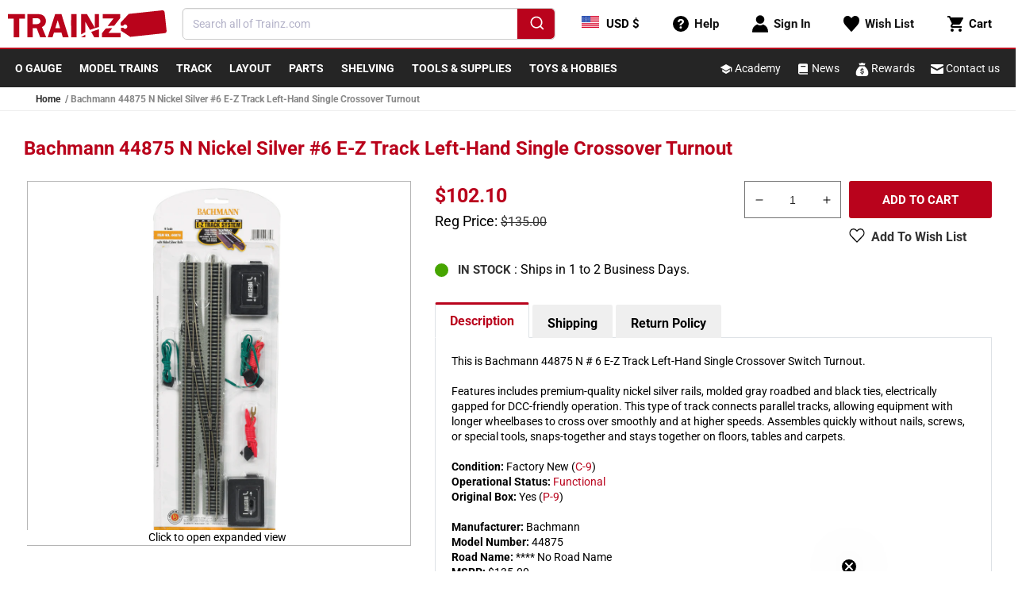

--- FILE ---
content_type: text/css
request_url: https://www.trainz.com/cdn/shop/t/70/assets/ob-currency-modal.css?v=136244196193955468371716491780
body_size: 730
content:
.currency-modal select{-webkit-appearance:none;-moz-appearance:none;appearance:none;background-color:#fff;background-image:url([data-uri]);background-position:right 10px center;background-repeat:no-repeat;border-radius:2px;border:1px solid var(--ob-currency-modal-border-color);color:var(--ob-currency-modal-text-color);cursor:pointer;font-size:14px;margin:0 0 16px;max-width:100%;padding:9px 28px 9px 15px;text-indent:.01px;text-overflow:"";width:100%;font-weight:400}.disclosure--root{position:relative;display:flex;flex-direction:row;flex-wrap:wrap;align-items:baseline;text-align:left;-webkit-user-select:none;-moz-user-select:none;user-select:none}.currency-modal{display:none;position:fixed;z-index:100000;left:0;top:0;width:100%;height:100%;overflow:auto;background-color:#0006}.currency-modal-content{background-color:#f0f0f0;border:1px solid #888;box-shadow:0 0 1px #0000004d,0 4px 4px 1px #0000001a;max-width:420px;position:fixed;left:50%;top:50%;transform:translate(-50%,-50%);width:calc(100% - 28px);z-index:1000000;border-radius:5px;display:flex;flex-direction:column;padding:0 2.5em 2.5em}.currency-modal__close-btn{color:#aaa;float:right;font-size:35px;font-weight:700;padding-top:15px;margin-right:-16px}.currency-modal__close-btn:hover,.currency-modal__close-btn:focus{color:#000;cursor:pointer}.currency-modal-content .modal-description{font-family:var(--font--accent--family);font-size:16px}.currency-modal-content .back-modal{display:none}.currency-submit-button{margin-top:14px;width:100%;text-align:center}.currency-modal-content .close_modal_btn{text-align:center;text-decoration-line:underline;margin-top:15px}.currency-modal-content .close_modal_btn .close_modal{cursor:pointer}.country_flags{position:absolute;top:50%;transform:translateY(-50%);left:15px;line-height:0}.current_shipping_country.selected{display:flex}select[name=country_code][data-modal-side=back][show-flag=true],select[name=country_code][data-modal-side=front][show-flag=true]{margin:0;padding-left:50px}.currency-modal-content p{text-align:center;font-family:var(--font-family-heading);color:var(--ob-currency-modal-text-color)}.currency-modal .disclosure--root{margin-top:15px}.selected-country-data-block{display:none}.selected-country-data>.selected-country-data-block:first-child{display:inline}.text-center{text-align:center!important}@media screen and (min-width: 410px){.selected-country-data-block{display:inline}}
/*# sourceMappingURL=/cdn/shop/t/70/assets/ob-currency-modal.css.map?v=136244196193955468371716491780 */


--- FILE ---
content_type: text/css
request_url: https://www.trainz.com/cdn/shop/t/70/assets/base.css?v=143332254326170690391711994990
body_size: 11012
content:
/** Shopify CDN: Minification failed

Line 6:61499 Unexpected "{"

**/
 :root, .color-background-1 {--color-foreground: var(--color-base-text);--color-background: var(--color-base-background-1);--gradient-background: var(--gradient-base-background-1);}.color-background-2 {--color-foreground: var(--color-base-text);--color-background: var(--color-base-background-2);--gradient-background: var(--gradient-base-background-2);}.color-inverse {--color-foreground: var(--color-base-background-1);--color-background: var(--color-base-text);--gradient-background: rgb(var(--color-base-text));}.color-accent-1 {--color-foreground: var(--color-base-solid-button-labels);--color-background: var(--color-base-accent-1);--gradient-background: var(--gradient-base-accent-1);}.color-accent-2 {--color-foreground: var(--color-base-solid-button-labels);--color-background: var(--color-base-accent-2);--gradient-background: var(--gradient-base-accent-2);}.color-foreground-outline-button {--color-foreground: var(--color-base-outline-button-labels);}.color-foreground-accent-1 {--color-foreground: var(--color-base-accent-1);}.color-foreground-accent-2 {--color-foreground: var(--color-base-accent-2);}:root, .color-background-1 {--color-link: var(--color-base-outline-button-labels);--alpha-link: 0.85;}.color-background-2, .color-inverse, .color-accent-1, .color-accent-2 {--color-link: var(--color-foreground);--alpha-link: 0.7;}:root, .color-background-1 {--color-button: var(--color-base-accent-1);--color-button-text: var(--color-base-solid-button-labels);--alpha-button-background: 1;--alpha-button-border: 1;}.color-background-2, .color-inverse, .color-accent-1, .color-accent-2 {--color-button: var(--color-foreground);--color-button-text: var(--color-background);}.button--secondary {--color-button: var(--color-base-outline-button-labels);--color-button-text: var(--color-base-outline-button-labels);--color-button: var(--color-background);--alpha-button-background: 1;}.color-background-2 .button--secondary, .color-accent-1 .button--secondary, .color-accent-2 .button--secondary {--color-button: var(--color-background);--color-button-text: var(--color-foreground);}.color-inverse .button--secondary {--color-button: var(--color-background);--color-button-text: var(--color-foreground);}.button--tertiary {--color-button: var(--color-base-outline-button-labels);--color-button-text: var(--color-base-outline-button-labels);--alpha-button-background: 0;--alpha-button-border: 0.2;}.color-background-2 .button--tertiary, .color-inverse .button--tertiary, .color-accent-1 .button--tertiary, .color-accent-2 .button--tertiary {--color-button: var(--color-foreground);--color-button-text: var(--color-foreground);}:root, .color-background-1 {--color-badge-background: var(--color-background);--color-badge-border: var(--color-foreground);--alpha-badge-border: 0.1;}.color-background-2, .color-inverse, .color-accent-1, .color-accent-2 {--color-badge-background: var(--color-background);--color-badge-border: var(--color-background);--alpha-badge-border: 1;}:root, .color-background-1, .color-background-2 {--color-card-hover: var(--color-base-text);}.color-inverse {--color-card-hover: var(--color-base-background-1);}.color-accent-1, .color-accent-2 {--color-card-hover: var(--color-base-solid-button-labels);}:root, .color-icon-text {--color-icon: rgb(var(--color-base-text));}.color-icon-accent-1 {--color-icon: rgb(var(--color-base-accent-1));}.color-icon-accent-2 {--color-icon: rgb(var(--color-base-accent-2));}.color-icon-outline-button {--color-icon: rgb(var(--color-base-outline-button-labels));}.contains-card, .card {--border-radius: var(--card-corner-radius);--border-width: var(--card-border-width);--border-opacity: var(--card-border-opacity);--shadow-horizontal-offset: var(--card-shadow-horizontal-offset);--shadow-vertical-offset: var(--card-shadow-vertical-offset);--shadow-blur-radius: var(--card-shadow-blur-radius);--shadow-opacity: var(--card-shadow-opacity);--shadow-visible: var(--card-shadow-visible);}.contains-content-container, .content-container {--border-radius: var(--text-boxes-radius);--border-width: var(--text-boxes-border-width);--border-opacity: var(--text-boxes-border-opacity);--shadow-horizontal-offset: var(--text-boxes-shadow-horizontal-offset);--shadow-vertical-offset: var(--text-boxes-shadow-vertical-offset);--shadow-blur-radius: var(--text-boxes-shadow-blur-radius);--shadow-opacity: var(--text-boxes-shadow-opacity);--shadow-visible: var(--text-boxes-shadow-visible);}.contains-media, .global-media-settings {--border-radius: var(--media-radius);--border-width: var(--media-border-width);--border-opacity: var(--media-border-opacity);--shadow-horizontal-offset: var(--media-shadow-horizontal-offset);--shadow-vertical-offset: var(--media-shadow-vertical-offset);--shadow-blur-radius: var(--media-shadow-blur-radius);--shadow-opacity: var(--media-shadow-opacity);--shadow-visible: var(--media-shadow-visible);}.no-js:not(html) {display: none !important;}html.no-js .no-js:not(html) {display: block !important;}.no-js-inline {display: none !important;}html.no-js .no-js-inline {display: inline-block !important;}html.no-js .no-js-hidden {display: none !important;}.page-width {max-width: var(--page-width);margin: 0 auto;padding: 0 1.5rem;}.page-width-desktop {padding: 0;margin: 0 auto;}@media screen and (min-width: 750px) {.page-width {padding: 0 3rem;}.page-width--narrow {padding: 0 9rem;}.page-width-desktop {padding: 0;}.page-width-tablet {padding: 0 5rem;}}@media screen and (min-width: 990px) {.page-width--narrow {max-width: 72.6rem;padding: 0;}.page-width-desktop {max-width: var(--page-width);padding: 0 5rem;}}.isolate {position: relative;z-index: 0;}.section + .section {margin-top: var(--spacing-sections-mobile);}@media screen and (min-width: 750px) {.section + .section {margin-top: var(--spacing-sections-desktop);}}.element-margin-top {margin-top: 5rem;}@media screen and (min-width: 750px) {.element-margin {margin-top: calc(5rem + var(--page-width-margin));}}body, .color-background-1, .color-background-2, .color-inverse, .color-accent-1, .color-accent-2 {color: rgba(var(--color-foreground));background-color: rgb(var(--color-background));}.background-secondary {background-color: rgba(var(--color-foreground), 0.04);}.grid-auto-flow {display: grid;grid-auto-flow: column;}.page-margin, .shopify-challenge__container {margin: 7rem auto;}.rte-width {max-width: 82rem;margin: 0 auto 2rem;}.list-unstyled {margin: 0;padding: 0;list-style: none;}.hidden {display: none !important;}.visually-hidden {position: absolute !important;overflow: hidden;width: 1px;height: 1px;margin: -1px;padding: 0;border: 0;clip: rect(0 0 0 0);word-wrap: normal !important;}.visually-hidden--inline {margin: 0;height: 1em;}.overflow-hidden {overflow: hidden;}.skip-to-content-link:focus {z-index: 9999;position: inherit;overflow: auto;width: auto;height: auto;clip: auto;}.full-width-link {position: absolute;top: 0;right: 0;bottom: 0;left: 0;z-index: 2;}::selection {background-color: rgba(var(--color-foreground), 0.2);}.text-body {font-size: 1.5rem;line-height: calc(1 + 0.8 / var(--font-body-scale));font-family: var(--font-body-family);font-style: var(--font-body-style);font-weight: var(--font-body-weight);}h1, h2, h3, h4, h5, .h0, .h1, .h2, .h3, .h4, .h5 {font-family: var(--font-heading-family);font-style: var(--font-heading-style);font-weight: var(--font-heading-weight);color: rgb(var(--color-foreground));line-height: calc(1 + 0.3 / max(1, var(--font-heading-scale)));word-break: break-word;}.hxl {font-size: calc(var(--font-heading-scale) * 5rem);}@media only screen and (min-width: 750px) {.hxl {font-size: calc(var(--font-heading-scale) * 6.2rem);}}.h0 {font-size: calc(var(--font-heading-scale) * 4rem);}@media only screen and (min-width: 750px) {.h0 {font-size: calc(var(--font-heading-scale) * 5.2rem);}}h1, .h1 {font-size: 28px;}@media only screen and (min-width: 750px) {h1, .h1 {font-size: 36px;}}h2, .h2 {font-size: calc(var(--font-heading-scale) * 2rem);}@media only screen and (min-width: 750px) {h2, .h2 {font-size: calc(var(--font-heading-scale) * 2.4rem);}}h3, .h3 {font-size: calc(var(--font-heading-scale) * 1.7rem);}@media only screen and (min-width: 750px) {h3, .h3 {font-size: calc(var(--font-heading-scale) * 1.8rem);}}h4, .h4 {font-family: var(--font-heading-family);font-style: var(--font-heading-style);font-size: calc(var(--font-heading-scale) * 1.5rem);}h5, .h5 {font-size: calc(var(--font-heading-scale) * 1.2rem);}@media only screen and (min-width: 750px) {h5, .h5 {font-size: calc(var(--font-heading-scale) * 1.3rem);}}h6, .h6 {color: rgba(var(--color-foreground), 0.75);margin-block-start: 1.67em;margin-block-end: 1.67em;}blockquote {font-style: italic;color: rgba(var(--color-foreground), 0.75);border-left: 0.2rem solid rgba(var(--color-foreground), 0.1);border-bottom: 0.2rem solid rgba(var(--color-foreground), 0.1);padding-left: 1rem;}@media screen and (min-width: 750px) {blockquote {padding-left: 1.5rem;}}.caption {font-size: 1rem;line-height: calc(1 + 0.7 / var(--font-body-scale));}@media screen and (min-width: 750px) {.caption {font-size: 1.2rem;}}.caption-with-letter-spacing {font-size: 1rem;line-height: calc(1 + 0.2 / var(--font-body-scale));text-transform: uppercase;}.caption-with-letter-spacing--medium {font-size: 1.2rem;}.caption-with-letter-spacing--large {font-size: 1.4rem;}.caption-large, .customer .field input, .customer select, .field__input, .form__label, .select__select {font-size: 1.3rem;line-height: calc(1 + 0.5 / var(--font-body-scale));}.color-foreground {color: rgb(var(--color-foreground));}table:not([class]) {table-layout: fixed;border-collapse: collapse;font-size: 1.4rem;border-style: hidden;}table:not([class]) td, table:not([class]) th {padding: 1em;}@media screen and (max-width: 749px) {.small-hide {display: none !important;}}@media screen and (min-width: 750px) and (max-width: 989px) {.medium-hide {display: none !important;}}@media screen and (min-width: 990px) {.large-up-hide {display: none !important;}}.left {text-align: left;}.center {text-align: center;}.right {text-align: right;}.uppercase {text-transform: uppercase;}.light {opacity: 0.7;}a, .link, .customer a {cursor: pointer;display: inline-block;border: none;box-shadow: none;text-decoration: none;text-underline-offset: 0.3rem;color: rgb(var(--color-link));background-color: transparent;font-family: inherit;}.multicolumn-card__info .link:hover {color: #b9021c !important;}.link--text {color: rgb(var(--color-foreground));}.link--text:hover {color: rgba(var(--color-foreground), 0.75);}.link-with-icon {display: inline-flex;font-size: 1.4rem;font-weight: 600;text-decoration: none;margin-bottom: 4.5rem;white-space: nowrap;}.link-with-icon .icon {width: 1.5rem;margin-left: 1rem;}a:not([href]) {cursor: not-allowed;}.circle-divider::after {content: '\2022';margin: 0 1.3rem 0 1.5rem;}.circle-divider:last-of-type::after {display: none;}hr {margin-top: 20px;margin-bottom: 20px;border: 0;border-top: 1px solid #eeeeee;}.full-unstyled-link {text-decoration: none;color: currentColor;display: block;}.placeholder {background-color: rgba(var(--color-foreground), 0.04);color: rgba(var(--color-foreground), 0.55);fill: rgba(var(--color-foreground), 0.55);}details > * {box-sizing: border-box;}.break {word-break: break-word;}.visibility-hidden {visibility: hidden;}@media (prefers-reduced-motion) {.motion-reduce {transition: none !important;animation: none !important;}}:root {--duration-short: 100ms;--duration-default: 200ms;--duration-long: 500ms;}.underlined-link, .customer a {color: rgba(var(--color-link), var(--alpha-link));text-underline-offset: 0.3rem;text-decoration-thickness: 0.1rem;transition: text-decoration-thickness ease 100ms;}.underlined-link:hover, .customer a:hover {color: rgb(var(--color-link));text-decoration-thickness: 0.2rem;}.icon-arrow {width: 1.5rem;}h3 .icon-arrow, .h3 .icon-arrow {width: calc(var(--font-heading-scale) * 1.5rem);}.animate-arrow .icon-arrow path {transform: translateX(-0.25rem);transition: transform var(--duration-short) ease;}.animate-arrow:hover .icon-arrow path {transform: translateX(-0.05rem);}summary {cursor: pointer;list-style: none;position: relative;}summary .icon-caret {position: absolute;height: 0.6rem;right: 1.5rem;top: calc(50% - 0.2rem);}summary::-webkit-details-marker {display: none;}.disclosure-has-popup {position: relative;}.disclosure-has-popup[open] > summary::before {position: fixed;top: 0;right: 0;bottom: 0;left: 0;z-index: 2;display: block;cursor: default;content: ' ';background: transparent;}.disclosure-has-popup > summary::before {display: none;}.disclosure-has-popup[open] > summary + * {z-index: 100;}@media screen and (min-width: 750px) {.disclosure-has-popup[open] > summary + * {z-index: 4;}.facets .disclosure-has-popup[open] > summary + * {z-index: 2;}}*:focus {outline: 0;box-shadow: none;}*:focus-visible {outline: none;outline-offset: 0;box-shadow: none;}.focused, .no-js *:focus {outline: 0.2rem solid rgba(var(--color-foreground), 0.5);outline-offset: 0.3rem;box-shadow: 0 0 0 0.3rem rgb(var(--color-background)), 0 0 0.5rem 0.4rem rgba(var(--color-foreground), 0.3);}.no-js *:focus:not(:focus-visible) {outline: 0;box-shadow: none;}.focus-inset:focus-visible {outline: 0.2rem solid rgba(var(--color-foreground), 0.5);outline-offset: -0.2rem;box-shadow: 0 0 0.2rem 0 rgba(var(--color-foreground), 0.3);}.focused.focus-inset, .no-js .focus-inset:focus {outline: 0.2rem solid rgba(var(--color-foreground), 0.5);outline-offset: -0.2rem;box-shadow: 0 0 0.2rem 0 rgba(var(--color-foreground), 0.3);}.no-js .focus-inset:focus:not(:focus-visible) {outline: 0;box-shadow: none;}.focus-none {box-shadow: none !important;outline: 0 !important;}.focus-offset:focus-visible {outline: 0.2rem solid rgba(var(--color-foreground), 0.5);outline-offset: 1rem;box-shadow: 0 0 0 1rem rgb(var(--color-background)), 0 0 0.2rem 1.2rem rgba(var(--color-foreground), 0.3);}.focus-offset.focused, .no-js .focus-offset:focus {outline: 0.2rem solid rgba(var(--color-foreground), 0.5);outline-offset: 1rem;box-shadow: 0 0 0 1rem rgb(var(--color-background)), 0 0 0.2rem 1.2rem rgba(var(--color-foreground), 0.3);}.no-js .focus-offset:focus:not(:focus-visible) {outline: 0;box-shadow: none;}.title, .title-wrapper-with-link {margin: 3rem 0 2rem;}.title-wrapper-with-link .title {margin: 0;}.title .link {font-size: inherit;}.title-wrapper {margin-bottom: 3rem;}.title-wrapper-with-link {display: flex;justify-content: space-between;align-items: flex-end;gap: 1rem;margin-bottom: 3rem;flex-wrap: wrap;}.title--primary {margin: 4rem 0;}.title-wrapper--self-padded-tablet-down, .title-wrapper--self-padded-mobile {padding-left: 1.5rem;padding-right: 1.5rem;}@media screen and (min-width: 750px) {.title-wrapper--self-padded-mobile {padding-left: 0;padding-right: 0;}}@media screen and (min-width: 990px) {.title, .title-wrapper-with-link {margin: 2rem 0 3rem;}.title--primary {margin: 2rem 0;}.title-wrapper-with-link {align-items: center;}.title-wrapper-with-link .title {margin-bottom: 0;}.title-wrapper--self-padded-tablet-down {padding-left: 0;padding-right: 0;}}.title-wrapper-with-link .link-with-icon {margin: 0;flex-shrink: 0;display: flex;align-items: center;}.title-wrapper-with-link .link-with-icon svg {width: 1.5rem;}.title-wrapper-with-link a {color: rgb(var(--color-link));margin-top: 0;flex-shrink: 0;}.title-wrapper--no-top-margin {margin-top: 0;}.title-wrapper--no-top-margin > .title {margin-top: 0;}.subtitle {font-size: 1.8rem;line-height: calc(1 + 0.8 / var(--font-body-scale));color: rgba(var(--color-foreground), 0.7);}.subtitle--small {font-size: 1.4rem;}.subtitle--medium {font-size: 1.6rem;}.grid {display: flex;flex-wrap: wrap;margin-bottom: 2rem;padding: 0;list-style: none;column-gap: var(--grid-mobile-horizontal-spacing);row-gap: var(--grid-mobile-vertical-spacing);}@media screen and (min-width: 750px) {.grid {column-gap: var(--grid-desktop-horizontal-spacing);row-gap: var(--grid-desktop-vertical-spacing);}}.grid:last-child {margin-bottom: 0;}.grid__item {width: calc(25% - var(--grid-mobile-horizontal-spacing) * 3 / 4);max-width: calc(50% - var(--grid-mobile-horizontal-spacing) / 2);flex-grow: 1;flex-shrink: 0;}@media screen and (min-width: 750px) {.grid__item {width: calc(25% - var(--grid-desktop-horizontal-spacing) * 3 / 4);max-width: calc(50% - var(--grid-desktop-horizontal-spacing) / 2);}}.grid--gapless.grid {column-gap: 0;row-gap: 0;}@media screen and (max-width: 749px) {.grid__item.slider__slide--full-width {width: 100%;max-width: none;}}.grid--1-col .grid__item {max-width: 100%;width: 100%;}.grid--3-col .grid__item {width: calc(33.33% - var(--grid-mobile-horizontal-spacing) * 2 / 3);}@media screen and (min-width: 750px) {.grid--3-col .grid__item {width: calc(33.33% - var(--grid-desktop-horizontal-spacing) * 2 / 3);}}.grid--2-col .grid__item {width: calc(50% - var(--grid-mobile-horizontal-spacing) / 2);}@media screen and (min-width: 750px) {.grid--2-col .grid__item {width: calc(50% - var(--grid-desktop-horizontal-spacing) / 2);}.grid--4-col-tablet .grid__item {width: calc(25% - var(--grid-desktop-horizontal-spacing) * 3 / 4);}.grid--3-col-tablet .grid__item {width: calc(33.33% - var(--grid-desktop-horizontal-spacing) * 2 / 3);}.grid--2-col-tablet .grid__item {width: calc(50% - var(--grid-desktop-horizontal-spacing) / 2);}}@media screen and (max-width: 989px) {.grid--1-col-tablet-down .grid__item {width: 100%;max-width: 100%;}.slider--tablet.grid--peek {margin: 0;width: 100%;}.slider--tablet.grid--peek .grid__item {box-sizing: content-box;margin: 0;}}@media screen and (min-width: 990px) {.grid--6-col-desktop .grid__item {width: calc(16.66% - var(--grid-desktop-horizontal-spacing) * 5 / 6);max-width: calc(16.66% - var(--grid-desktop-horizontal-spacing) * 5 / 6);}.grid--5-col-desktop .grid__item {width: calc(20% - var(--grid-desktop-horizontal-spacing) * 4 / 5);max-width: calc(20% - var(--grid-desktop-horizontal-spacing) * 4 / 5);}.grid--4-col-desktop .grid__item {width: calc(25% - var(--grid-desktop-horizontal-spacing) * 3 / 4);max-width: calc(25% - var(--grid-desktop-horizontal-spacing) * 3 / 4);}.grid--3-col-desktop .grid__item {width: calc(33.33% - var(--grid-desktop-horizontal-spacing) * 2 / 3);max-width: calc(33.33% - var(--grid-desktop-horizontal-spacing) * 2 / 3);}.grid--2-col-desktop .grid__item {width: calc(50% - var(--grid-desktop-horizontal-spacing) / 2);max-width: calc(50% - var(--grid-desktop-horizontal-spacing) / 2);}}@media screen and (min-width: 990px) {.grid--1-col-desktop {flex: 0 0 100%;max-width: 100%;}.grid--1-col-desktop .grid__item {width: 100%;max-width: 100%;}}@media screen and (max-width: 749px) {.grid--peek.slider--mobile {margin: 0;width: 100%;}.grid--peek.slider--mobile .grid__item {box-sizing: content-box;margin: 0;}.grid--peek .grid__item {min-width: 35%;}.grid--peek.slider .grid__item:first-of-type {margin-left: 1.5rem;}.grid--peek.slider .grid__item:last-of-type {margin-right: 1.5rem;}.grid--2-col-tablet-down .grid__item {width: calc(50% - var(--grid-mobile-horizontal-spacing) / 2);}.slider--tablet.grid--peek.grid--2-col-tablet-down .grid__item, .grid--peek .grid__item {width: calc(50% - var(--grid-mobile-horizontal-spacing) - 3rem);}.slider--tablet.grid--peek.grid--1-col-mobile-down .grid__item, .slider--tablet.grid--peek.grid--1-col-tablet-down .grid__item, .slider--mobile.grid--peek.grid--1-col-tablet-down .grid__item {width: calc(100% - var(--grid-mobile-horizontal-spacing) - 3rem);}}@media screen and (min-width: 750px) and (max-width: 989px) {.slider--tablet.grid--peek .grid__item {width: calc(25% - var(--grid-desktop-horizontal-spacing) - 3rem);}.slider--tablet.grid--peek.grid--3-col-tablet .grid__item {width: calc(33.33% - var(--grid-desktop-horizontal-spacing) - 3rem);}.slider--tablet.grid--peek.grid--2-col-tablet .grid__item, .slider--tablet.grid--peek.grid--2-col-tablet-down .grid__item {width: calc(50% - var(--grid-desktop-horizontal-spacing) - 3rem);}.slider--tablet.grid--peek .grid__item:first-of-type {margin-left: 1.5rem;}.slider--tablet.grid--peek .grid__item:last-of-type {margin-right: 1.5rem;}.grid--2-col-tablet-down .grid__item {width: calc(50% - var(--grid-desktop-horizontal-spacing) / 2);}.grid--1-col-mobile-down.grid--peek .grid__item, .grid--1-col-tablet-down.grid--peek .grid__item {width: calc(100% - var(--grid-desktop-horizontal-spacing) - 3rem);}}@media screen and (max-width: 450px) {.grid--1-col-mobile-down .grid__item{width: 100%;max-width: 100%;}}.media {display: block;background-color: rgba(var(--color-foreground), 0.1);position: relative;overflow: hidden;}.media--transparent {background-color: transparent;}.media *:not(.zoom):not(.deferred-media__poster-button), .media model-viewer {display: block;max-width: 100%;position: absolute;top: 0;left: 0;height: 100%;width: 100%;}.media img {object-fit: cover;object-position: center center;transition: opacity 0.4s cubic-bezier(0.25, 0.46, 0.45, 0.94);}.media--square {padding-bottom: 100%;}.media--portrait {padding-bottom: 125%;}.media--landscape {padding-bottom: 66.6%;}.media--cropped {padding-bottom: 56%;}.media--16-9 {padding-bottom: 56.25%;}.media--circle {padding-bottom: 100%;border-radius: 50%;}.media.media--hover-effect > img + img {opacity: 0;}@media screen and (min-width: 990px) {.media--cropped {padding-bottom: 63%;}}deferred-media {display: block;}.button, .shopify-challenge__button, .customer button, button.shopify-payment-button__button--unbranded, .shopify-payment-button [role="button"], .cart__dynamic-checkout-buttons [role='button'], .cart__dynamic-checkout-buttons iframe {--shadow-horizontal-offset: var(--buttons-shadow-horizontal-offset);--shadow-vertical-offset: var(--buttons-shadow-vertical-offset);--shadow-blur-radius: var(--buttons-shadow-blur-radius);--shadow-opacity: var(--buttons-shadow-opacity);--shadow-visible: var(--buttons-shadow-visible);--border-offset: var(--buttons-border-offset);border-radius: var(--buttons-radius-outset);position: relative;}.button, .shopify-challenge__button, .customer button, button.shopify-payment-button__button--unbranded {min-width: calc(12rem + var(--buttons-border-width) * 2);min-height: calc(4.5rem + var(--buttons-border-width) * 2);}.shopify-payment-button__button--branded {z-index: auto;}.cart__dynamic-checkout-buttons iframe {box-shadow: var(--shadow-horizontal-offset) var(--shadow-vertical-offset) var(--shadow-blur-radius) rgba(var(--color-base-text), var(--shadow-opacity));}.button, .shopify-challenge__button, .customer button {display: inline-flex;justify-content: center;align-items: center;border: 0;padding: 0 3rem;cursor: pointer;font: inherit;font-size: 1.5rem;text-decoration: none;color: rgb(var(--color-button-text));transition: box-shadow var(--duration-short) ease;-webkit-appearance: none;appearance: none;background-color: rgba(var(--color-button), var(--alpha-button-background));}.button:before, .shopify-challenge__button:before, .customer button:before, .shopify-payment-button__button--unbranded:before, .shopify-payment-button [role="button"]:before, .cart__dynamic-checkout-buttons [role='button']:before {content: '';position: absolute;top: 0;right: 0;bottom: 0;left: 0;z-index: -1;border-radius: var(--buttons-radius-outset);box-shadow: var(--shadow-horizontal-offset) var(--shadow-vertical-offset) var(--shadow-blur-radius) rgba(var(--color-shadow), var(--shadow-opacity));}.button:after, .shopify-challenge__button:after, .customer button:after, .shopify-payment-button__button--unbranded:after {content: '';position: absolute;top: var(--buttons-border-width);right: var(--buttons-border-width);bottom: var(--buttons-border-width);left: var(--buttons-border-width);z-index: 1;border-radius: var(--buttons-radius);box-shadow: 0 0 0 calc(var(--buttons-border-width) + var(--border-offset)) rgba(var(--color-button-text), var(--border-opacity)), 0 0 0 var(--buttons-border-width) rgba(var(--color-button), var(--alpha-button-background));transition: box-shadow var(--duration-short) ease;}.button:not([disabled]):hover::after, .shopify-challenge__button:hover::after, .customer button:hover::after, .shopify-payment-button__button--unbranded:hover::after {--border-offset: 1.3px;box-shadow: 0 0 0 calc(var(--buttons-border-width) + var(--border-offset)) rgba(var(--color-button-text), var(--border-opacity)), 0 0 0 calc(var(--buttons-border-width) + 1px) rgba(var(--color-button), var(--alpha-button-background));}.button--secondary:after {--border-opacity: var(--buttons-border-opacity);}.button:focus-visible, .button:focus, .button.focused, .shopify-payment-button__button--unbranded:focus-visible, .shopify-payment-button [role="button"]:focus-visible, .shopify-payment-button__button--unbranded:focus, .shopify-payment-button [role="button"]:focus {outline: 0;box-shadow: 0 0 0 0.3rem rgb(var(--color-background)), 0 0 0 0.5rem rgba(var(--color-foreground), 0.5), 0 0 0.5rem 0.4rem rgba(var(--color-foreground), 0.3);}.button:focus:not(:focus-visible):not(.focused), .shopify-payment-button__button--unbranded:focus:not(:focus-visible):not(.focused), .shopify-payment-button [role="button"]:focus:not(:focus-visible):not(.focused) {box-shadow: inherit;}.button::selection, .shopify-challenge__button::selection, .customer button::selection {background-color: rgba(var(--color-button-text), 0.3);}.button, .button-label, .shopify-challenge__button, .customer button {font-size: 1.5rem;line-height: calc(1 + 0.2 / var(--font-body-scale));}.button--tertiary {font-size: 1.2rem;padding: 1rem 1.5rem;min-width: calc(9rem + var(--buttons-border-width) * 2);min-height: calc(3.5rem + var(--buttons-border-width) * 2);}.button--small {padding: 1.2rem 2.6rem;}.button:disabled, .button[aria-disabled='true'], .button.disabled, .customer button:disabled, .customer button[aria-disabled='true'], .customer button.disabled {cursor: not-allowed;opacity: 0.5;}.button--full-width {display: flex;width: 100%;}.button.loading {color: transparent;position: relative;}@media screen and (forced-colors: active) {.button.loading {color: rgb(var(--color-foreground));}}.button.loading > .loading-overlay__spinner {top: 50%;left: 50%;transform: translate(-50%, -50%);position: absolute;height: 100%;display: flex;align-items: center;}.button.loading > .loading-overlay__spinner .spinner {width: fit-content;}.button.loading > .loading-overlay__spinner .path {stroke: rgb(var(--color-button-text));}.share-button {display: block;position: relative;}.share-button details {width: fit-content;}.share-button__button {font-size: 1.6rem;display: flex;min-height: 3.5rem;align-items: center;color: rgb(var(--color-link));margin-left: 0;padding-left: 0;}details[open] > .share-button__fallback {animation: animateMenuOpen var(--duration-default) ease;}.share-button__button:hover {text-decoration: underline;text-underline-offset: 0.3rem;}.share-button__button, .share-button__fallback button {cursor: pointer;background-color: transparent;border: none;}.share-button__button .icon-share {height: 1.2rem;margin-right: 1rem;width: 1.3rem;}.share-button__fallback {display: flex;align-items: center;position: absolute;top: 3rem;left: 0.1rem;z-index: 3;width: 100%;min-width: max-content;border-radius: var(--inputs-radius);border: 0;}.share-button__fallback:after {pointer-events: none;content: '';position: absolute;top: var(--inputs-border-width);right: var(--inputs-border-width);bottom: var(--inputs-border-width);left: var(--inputs-border-width);border: 0.1rem solid transparent;border-radius: var(--inputs-radius);box-shadow: 0 0 0 var(--inputs-border-width) rgba(var(--color-foreground), var(--inputs-border-opacity));transition: box-shadow var(--duration-short) ease;z-index: 1;}.share-button__fallback:before {background: rgb(var(--color-background));pointer-events: none;content: '';position: absolute;top: 0;right: 0;bottom: 0;left: 0;border-radius: var(--inputs-radius-outset);box-shadow: var(--inputs-shadow-horizontal-offset) var(--inputs-shadow-vertical-offset) var(--inputs-shadow-blur-radius) rgba(var(--color-base-text), var(--inputs-shadow-opacity));z-index: -1;}.share-button__fallback button {width: 4.4rem;height: 4.4rem;padding: 0;flex-shrink: 0;display: flex;justify-content: center;align-items: center;position: relative;right: var(--inputs-border-width);}.share-button__fallback button:hover {color: rgba(var(--color-foreground), 0.75);}.share-button__fallback button:hover svg {transform: scale(1.07);}.share-button__close:not(.hidden) + .share-button__copy {display: none;}.share-button__close, .share-button__copy {background-color: transparent;color: rgb(var(--color-foreground));}.share-button__copy:focus-visible, .share-button__close:focus-visible {background-color: rgb(var(--color-background));z-index: 2;}.share-button__copy:focus, .share-button__close:focus {background-color: rgb(var(--color-background));z-index: 2;}.field:not(:focus-visible):not(.focused) + .share-button__copy:not(:focus-visible):not(.focused), .field:not(:focus-visible):not(.focused) + .share-button__close:not(:focus-visible):not(.focused) {background-color: inherit;}.share-button__fallback .field:after, .share-button__fallback .field:before {content: none;}.share-button__fallback .field {border-radius: 0;min-width: auto;min-height: auto;transition: none;}.share-button__fallback .field__input:focus, .share-button__fallback .field__input:-webkit-autofill {outline: 0.2rem solid rgba(var(--color-foreground),.5);outline-offset: 0.1rem;box-shadow: 0 0 0 0.1rem rgb(var(--color-background)),0 0 0.5rem 0.4rem rgba(var(--color-foreground),.3);}.share-button__fallback .field__input {box-shadow: none;text-overflow: ellipsis;white-space: nowrap;overflow: hidden;filter: none;min-width: auto;min-height: auto;}.share-button__fallback .field__input:hover {box-shadow: none;}.share-button__fallback .icon {width: 1.5rem;height: 1.5rem;}.share-button__message:not(:empty) {display: flex;align-items: center;width: 100%;height: 100%;margin-top: 0;padding: 0.8rem 0 0.8rem 1.5rem;margin: var(--inputs-border-width);}.share-button__message:not(:empty):not(.hidden) ~ * {display: none;}.field__input, .select__select, .customer .field input, .customer select {-webkit-appearance: none;appearance: none;background-color: rgb(var(--color-background));color: rgb(var(--color-foreground));font-size: 1.6rem;width: 100%;box-sizing: border-box;transition: box-shadow var(--duration-short) ease;border-radius: 5px;height: 4.5rem;min-height: calc(var(--inputs-border-width) * 2);min-width: calc(7rem + (var(--inputs-border-width) * 2));position: relative;border: 0;}.field:before, .select:before, .customer .field:before, .customer select:before, .localization-form__select:before {pointer-events: none;content: '';position: absolute;top: 0;right: 0;bottom: 0;left: 0;border-radius: 5px;box-shadow: var(--inputs-shadow-horizontal-offset) var(--inputs-shadow-vertical-offset) var(--inputs-shadow-blur-radius) rgba(var(--color-base-text), var(--inputs-shadow-opacity));z-index: -1;}.field:after, .select:after, .customer .field:after, .customer select:after, .localization-form__select:after {pointer-events: none;content: '';position: absolute;top: var(--inputs-border-width);right: var(--inputs-border-width);bottom: var(--inputs-border-width);left: var(--inputs-border-width);border: 0.1rem solid transparent;border-radius: 5px;box-shadow: 0 0 0 var(--inputs-border-width) rgba(var(--color-foreground), var(--inputs-border-opacity));transition: box-shadow var(--duration-short) ease;z-index: 1;}.select__select {font-family: var(--font-body-family);font-style: var(--font-body-style);font-weight: var(--font-body-weight);font-size: 1.2rem;color: rgba(var(--color-foreground), 0.75);}.field:hover.field:after, .select:hover.select:after, .select__select:hover.select__select:after, .customer .field:hover.field:after, .customer select:hover.select:after, .localization-form__select:hover.localization-form__select:after {box-shadow: 0 0 0 calc(0.1rem + var(--inputs-border-width)) rgba(var(--color-foreground),var(--inputs-border-opacity));outline: 0;border-radius: 5px;}.field__input:focus-visible, .select__select:focus-visible, .customer .field input:focus-visible, .customer select:focus-visible, .localization-form__select:focus-visible.localization-form__select:after {box-shadow: 0 0 0 calc(0.1rem + var(--inputs-border-width)) rgba(var(--color-foreground));outline: 0;border-radius: 5px;}.field__input:focus, .select__select:focus, .customer .field input:focus, .customer select:focus, .localization-form__select:focus.localization-form__select:after {box-shadow: 0 0 0 calc(0.1rem + var(--inputs-border-width)) rgba(var(--color-foreground));outline: 0;border-radius: 5px;}.field.light-gray:after, .select.light-gray:after, .customer .field.light-gray:after, .customer select.light-gray:after, .localization-form__select.light-gray:after {box-shadow: 0 0 0 var(--inputs-border-width) rgba(0, 0, 0, 0.12);}.field.light-gray:hover.field.light-gray:after, .select.light-gray:hover.select.light-gray:after, .select__select.light-gray:hover.select__select.light-gray:after, .customer .field.light-gray:hover.field.light-gray:after, .customer select.light-gray:hover.select.light-gray:after, .localization-form__select.light-gray:hover.localization-form__select.light-gray:after {box-shadow: 0 0 0 var(--inputs-border-width) rgba(0, 0, 0, 0.55);}.field__input.light-gray:focus-visible, .select__select.light-gray:focus-visible, .customer .field.light-gray input:focus-visible, .customer select.light-gray:focus-visible, .localization-form__select.light-gray:focus-visible.localization-form__select.light-gray:after {box-shadow: 0 0 0 var(--inputs-border-width) rgba(0, 0, 0, 0.55);}.field__input.light-gray:focus, .select__select.light-gray:focus, .customer .field.light-gray input:focus, .customer select.light-gray:focus, .localization-form__select.light-gray:focus.localization-form__select.light-gray:after {box-shadow: 0 0 0 var(--inputs-border-width) rgba(0, 0, 0, 0.55);}.localization-form__select:focus {outline: 0;box-shadow: none;}.text-area, .select {display: flex;position: relative;width: 100%;}.select .icon-caret, .customer select + svg {height: 0.6rem;pointer-events: none;position: absolute;top: calc(50% - 0.2rem);right: calc(var(--inputs-border-width) + 1.5rem);}.select__select, .customer select {cursor: pointer;line-height: calc(1 + 0.6 / var(--font-body-scale));padding: 0 2rem;margin: var(--inputs-border-width);min-height: calc(var(--inputs-border-width) * 2);}.field {position: relative;width: 100%;display: flex;transition: box-shadow var(--duration-short) ease;}.customer .field {display: flex;}.field--with-error {flex-wrap: wrap;}.field__input, .customer .field input {flex-grow: 1;text-align: left;padding: 1.5rem;margin: var(--inputs-border-width);transition: box-shadow var(--duration-short) ease;}.field__label, .customer .field label {font-size: 1.6rem;left: calc(var(--inputs-border-width) + 2rem);top: calc(1rem + var(--inputs-border-width));margin-bottom: 0;pointer-events: none;position: absolute;transition: top var(--duration-short) ease, font-size var(--duration-short) ease;color: rgba(var(--color-foreground), 0.75);line-height: 1.5;}.field__input:focus ~ .field__label, .field__input:not(:placeholder-shown) ~ .field__label, .field__input:-webkit-autofill ~ .field__label, .customer .field input:focus ~ label, .customer .field input:not(:placeholder-shown) ~ label, .customer .field input:-webkit-autofill ~ label {font-size: 1rem;top: calc(var(--inputs-border-width) + 0.5rem);left: calc(var(--inputs-border-width) + 2rem);}.field__input:focus, .field__input:not(:placeholder-shown), .field__input:-webkit-autofill, .customer .field input:focus, .customer .field input:not(:placeholder-shown), .customer .field input:-webkit-autofill {padding: 2.2rem 1.5rem 0.8rem 2rem;margin: var(--inputs-border-width);}.field__input::-webkit-search-cancel-button, .customer .field input::-webkit-search-cancel-button {display: none;}.field__input::placeholder, .customer .field input::placeholder {opacity: 0;}.field__button {align-items: center;background-color: transparent;border: 0;color: currentColor;cursor: pointer;display: flex;height: 4.4rem;justify-content: center;overflow: hidden;padding: 0;position: absolute;right: 0;top: 0;width: 4.4rem;}.field__button > svg {height: 2.5rem;width: 2.5rem;}.field__input:-webkit-autofill ~ .field__button, .field__input:-webkit-autofill ~ .field__label, .customer .field input:-webkit-autofill ~ label {color: rgb(0, 0, 0);}.text-area {font-family: var(--font-body-family);font-style: var(--font-body-style);font-weight: var(--font-body-weight);min-height: 10rem;resize: none;}input[type='checkbox'] {display: inline-block;width: auto;margin-right: 0.5rem;}.form__label {display: block;margin-bottom: 0.6rem;}.form__message {align-items: center;display: flex;font-size: 1.4rem;line-height: 1;margin-top: 1rem;}.form__message--large {font-size: 1.6rem;}.customer .field .form__message {font-size: 1.4rem;text-align: left;}.form__message .icon, .customer .form__message svg {flex-shrink: 0;height: 1.3rem;margin-right: 0.5rem;width: 1.3rem;}.form__message--large .icon, .customer .form__message svg {height: 1.5rem;width: 1.5rem;margin-right: 1rem;}.customer .field .form__message svg {align-self: start;}.form-status {margin: 0;font-size: 1.6rem;}.form-status-list {padding: 0;margin: 2rem 0 4rem;}.form-status-list li {list-style-position: inside;}.form-status-list .link::first-letter {text-transform: capitalize;}.quantity {color: rgba(var(--color-foreground));position: relative;width: calc(12rem / var(--font-body-scale) + var(--inputs-border-width) * 2);display: flex;border-radius: var(--inputs-radius);min-height: calc((var(--inputs-border-width) * 2) + 4.5rem);}.quantity:after {pointer-events: none;content: '';position: absolute;top: var(--inputs-border-width);right: var(--inputs-border-width);bottom: var(--inputs-border-width);left: var(--inputs-border-width);border: 0.1rem solid transparent;border-radius: var(--inputs-radius);box-shadow: 0 0 0 var(--inputs-border-width) rgba(var(--color-foreground), var(--inputs-border-opacity));transition: box-shadow var(--duration-short) ease;z-index: 1;}.quantity:before {background: rgb(var(--color-background));pointer-events: none;content: '';position: absolute;top: 0;right: 0;bottom: 0;left: 0;border-radius: var(--inputs-radius-outset);box-shadow: var(--inputs-shadow-horizontal-offset) var(--inputs-shadow-vertical-offset) var(--inputs-shadow-blur-radius) rgba(var(--color-base-text), var(--inputs-shadow-opacity));z-index: -1;}.quantity__input {color: currentColor;font-size: 1.4rem;font-weight: 500;opacity: 0.85;text-align: center;background-color: transparent;border: 0;padding: 0 0.5rem;width: 100%;flex-grow: 1;-webkit-appearance: none;appearance: none;}.quantity__button {width: calc(3.5rem / var(--font-body-scale));flex-shrink: 0;font-size: 1.8rem;border: 0;background-color: transparent;cursor: pointer;display: flex;align-items: center;justify-content: center;color: rgb(var(--color-foreground));padding: 0;}.quantity__button:first-child {margin-left: calc(var(--inputs-border-width));}.quantity__button:last-child {margin-right: calc(var(--inputs-border-width));}.quantity__button svg {width: 1rem;pointer-events: none;}.quantity__button:focus-visible, .quantity__input:focus-visible {background-color: rgb(var(--color-background));z-index: 2;border-top: 1px solid #747474;border-bottom: 1px solid #747474;}.quantity__button:focus, .quantity__input:focus {background-color: rgb(var(--color-background));z-index: 2;}.quantity__button:not(:focus-visible):not(.focused), .quantity__input:not(:focus-visible):not(.focused) {box-shadow: inherit;background-color: inherit;}.quantity__input:-webkit-autofill, .quantity__input:-webkit-autofill:hover, .quantity__input:-webkit-autofill:active {box-shadow: 0 0 0 10rem rgb(var(--color-background)) inset !important;-webkit-box-shadow: 0 0 0 10rem rgb(var(--color-background)) inset !important;}.quantity__input::-webkit-outer-spin-button, .quantity__input::-webkit-inner-spin-button {-webkit-appearance: none;margin: 0;}.quantity__input[type='number'] {-moz-appearance: textfield;}.modal__toggle {list-style-type: none;}.no-js details[open] .modal__toggle {position: absolute;z-index: 5;}.modal__toggle-close {display: none;}.no-js details[open] svg.modal__toggle-close {display: flex;z-index: 1;height: 1.7rem;width: 1.7rem;}.modal__toggle-open {display: flex;}.no-js details[open] .modal__toggle-open {display: none;}.no-js .modal__close-button.link {display: none;}.modal__close-button.link {display: flex;justify-content: center;align-items: center;padding: 0rem;height: 4.4rem;width: 4.4rem;background-color: transparent;}.modal__close-button .icon {width: 1.7rem;height: 1.7rem;}.modal__content {position: absolute;top: 0;left: 0;right: 0;bottom: 0;background: rgb(var(--color-background));z-index: 4;display: flex;justify-content: center;align-items: center;}.media-modal {cursor: zoom-out;}.media-modal .deferred-media {cursor: initial;}.cart-count-bubble:empty {display: none;}.cart-count-bubble {position: absolute;background-color: var(--color-primary);color: #fff;height: 20px;width: 20px;border-radius: 100%;display: flex;justify-content: center;align-items: center;font-size: 1rem;top: 10px;left: 30px;line-height: calc(1 + 0.1 / var(--font-body-scale));}@media (max-width: 992px) {.cart-count-bubble {top: 7px;left: 26px;}}#shopify-section-announcement-bar {z-index: 4;}.announcement-bar {border-bottom: 0.1rem solid rgba(var(--color-foreground), 0.08);color: rgb(var(--color-foreground));}.announcement-bar__link {display: block;width: 100%;padding: 1rem 0;text-decoration: none;}.announcement-bar__link:hover {color: rgb(var(--color-foreground));background-color: rgba(var(--color-card-hover), 0.06);}.announcement-bar__link .icon-arrow {display: inline-block;pointer-events: none;margin-left: 0.8rem;vertical-align: middle;margin-bottom: 0.2rem;}.announcement-bar__link .announcement-bar__message {padding: 0;}.announcement-bar__message {padding: 1rem 0;margin: 0;}#shopify-section-header {z-index: 4;}.shopify-section-header-sticky {position: sticky;top: 0;}.shopify-section-header-hidden {transform: translateY(-100%);}.shopify-section-header-hidden.menu-open, .shopify-section-header-sticky.menu-open {transform: none;position: static;}#shopify-section-header.animate {transition: transform 0.15s ease-out;}.header-wrapper {display: block;position: relative;background-color: rgb(var(--color-background));}.header-wrapper--border-bottom {border-bottom: 0.1rem solid rgba(var(--color-foreground), 0.08);}.header {width: 100%;}@media screen and (min-width: 990px) {.header--top-left, .header--middle-left:not(.header--has-menu) {grid-template-areas: 'heading icons' 'navigation navigation';grid-template-columns: 1fr auto;}.header--middle-left {grid-template-areas: 'heading navigation icons';grid-template-columns: auto auto 1fr;column-gap: 2rem;}.header--top-center {grid-template-areas: 'left-icon heading icons' 'navigation navigation navigation';}.header:not(.header--middle-left) .header__inline-menu {margin-top: 1.05rem;}}.header *[tabindex='-1']:focus {outline: none;}.header__heading {margin: 0;}.header > .header__heading-link {line-height: 0;}.header__heading, .header__heading-link {grid-area: heading;justify-self: center;}.header__heading-link {display: inline-block;padding: 0.75rem 0.75rem 0 0.75rem;text-decoration: none;word-break: break-word;}.header__heading-link:hover .h2 {color: rgb(var(--color-foreground));}.header__heading-link .h2 {line-height: 1;color: rgba(var(--color-foreground), 0.75);}.header__heading-logo {height: auto;width: 100%;}@media screen and (max-width: 989px) {.header__heading, .header__heading-link {text-align: center;}}@media screen and (min-width: 990px) {.header__heading-link {margin-left: -0.75rem;}.header__heading, .header__heading-link {justify-self: start;}.header--top-center .header__heading-link, .header--top-center .header__heading {justify-self: center;text-align: center;}}.header__icons {display: flex;grid-area: icons;justify-self: end;}.header__icon:not(.header__icon--summary), .header__icon span {display: flex;align-items: center;justify-content: center;}.header__icon {color: rgb(var(--color-foreground));}.header__icon span {height: 100%;}.header__icon::after {content: none;}.header__icon:hover .icon, .modal__close-button:hover .icon {transform: scale(1.07);}.header__icon .icon {height: 2rem;width: auto;fill: none;vertical-align: middle;}.header__icon, .header__icon--cart .icon {height: 4.4rem;width: auto;padding: 0;}.header__icon--cart {position: relative;}@media screen and (max-width: 989px) {menu-drawer ~ .header__icons .header__icon--account {display: none;}}.header__icon--menu[aria-expanded="true"]::before {content: "";top: 100%;left: 0;height: calc(var(--viewport-height, 100vh) - (var(--header-bottom-position, 100%)));width: 100%;display: block;position: absolute;background: rgba(var(--color-foreground), 0.5);}menu-drawer + .header__search {display: none;}.header > .header__search {grid-area: left-icon;justify-self: start;}.header:not(.header--has-menu) * > .header__search {display: none;}.header__search {display: inline-flex;line-height: 0;}.header--top-center > .header__search {display: none;}.header--top-center * > .header__search {display: inline-flex;}@media screen and (min-width: 990px) {.header:not(.header--top-center) * > .header__search, .header--top-center > .header__search {display: inline-flex;}.header:not(.header--top-center) > .header__search, .header--top-center * > .header__search {display: none;}}.no-js .predictive-search {display: none;}details[open] > .search-modal {opacity: 1;animation: animateMenuOpen var(--duration-default) ease;}details[open] .modal-overlay {display: block;}details[open] .modal-overlay::after {position: absolute;content: '';background-color: rgb(var(--color-foreground), 0.5);top: 100%;left: 0;right: 0;height: 100vh;}.no-js details[open] > .header__icon--search {top: 1rem;right: 0.5rem;}.search-modal {opacity: 0;border-bottom: 0.1rem solid rgba(var(--color-foreground), 0.08);min-height: calc(100% + var(--inputs-margin-offset) + (2 * var(--inputs-border-width)));height: 100%;}.search-modal__content {display: flex;align-items: center;justify-content: center;width: 100%;height: 100%;padding: 0 5rem 0 1rem;line-height: calc(1 + 0.8 / var(--font-body-scale));position: relative;}.search-modal__content-bottom {bottom: calc((var(--inputs-margin-offset) / 2) );}.search-modal__content-top {top: calc((var(--inputs-margin-offset) / 2) );}.search-modal__form {width: 100%;}.search-modal__close-button {position: absolute;right: 0.3rem;}@media screen and (min-width: 750px) {.search-modal__close-button {right: 1rem;}.search-modal__content {padding: 0 6rem;}}@media screen and (min-width: 990px) {.search-modal__close-button {position: initial;margin-left: 0.5rem;}}.header__icon--menu .icon {display: block;position: absolute;opacity: 1;transform: scale(1);transition: transform 150ms ease, opacity 150ms ease;}details:not([open]) > .header__icon--menu .icon-close, details[open] > .header__icon--menu .icon-hamburger {visibility: hidden;opacity: 0;transform: scale(0.8);}.js details[open]:not(.menu-opening) > .header__icon--menu .icon-close {visibility: hidden;}.js details[open]:not(.menu-opening) > .header__icon--menu .icon-hamburger {visibility: visible;opacity: 1;transform: scale(1.07);}.js details > .header__submenu {opacity: 0;transform: translateY(-1.5rem);}details[open] > .header__submenu {animation: animateMenuOpen var(--duration-default) ease;animation-fill-mode: forwards;z-index: 1;}@media (prefers-reduced-motion) {details[open] > .header__submenu {opacity: 1;transform: translateY(0);}}.header__inline-menu {margin-left: -1.2rem;grid-area: navigation;display: none;}.header--top-center .header__inline-menu, .header--top-center .header__heading-link {margin-left: 0;}@media screen and (min-width: 990px) {.header__inline-menu {display: block;background-color: #252525;padding-left: 30px;margin-left: -30px;margin-right: -30px;border-top: 2px solid #b9031b;}.header--top-center .header__inline-menu {justify-self: center;}.header--top-center .header__inline-menu > .list-menu--inline {justify-content: center;}.header--middle-left .header__inline-menu {margin-left: 0;}}.header__menu {padding: 0 1rem;}.header__menu-item {padding: 1.59rem 1.2rem;text-decoration: none;color: #fff;text-transform: uppercase;font-size: 15px;font-weight: 700;}.header__menu-item:hover {color: #fff;background-color: #b9031c;}details[open] > .header__menu-item .icon-caret {transform: rotate(180deg);}.header__active-menu-item {color: #fff;}.header__submenu {transition: opacity var(--duration-default) ease, transform var(--duration-default) ease;}.global-settings-popup, .header__submenu.global-settings-popup {border-radius: var(--popup-corner-radius);border-color: rgba(var(--color-foreground), var(--popup-border-opacity));border-style: solid;border-width: var(--popup-border-width);box-shadow: var(--popup-shadow-horizontal-offset) var(--popup-shadow-vertical-offset) var(--popup-shadow-blur-radius) rgba(var(--color-shadow), var(--popup-shadow-opacity));}.header__submenu.list-menu {padding: 2.4rem 0;}.header__submenu .header__submenu {background-color: rgba(var(--color-foreground), 0.03);padding: 0.5rem 0;margin: 0.5rem 0;}.header__submenu .header__menu-item:after {right: 2rem;}.header__submenu .header__menu-item {justify-content: space-between;padding: 0.8rem 2.4rem;}.header__submenu .header__submenu .header__menu-item {padding-left: 3.4rem;}.header__menu-item .icon-caret {right: 0.8rem;}.header__submenu .icon-caret {flex-shrink: 0;margin-left: 1rem;position: static;}header-menu > details, details-disclosure > details {position: relative;}@keyframes animateMenuOpen {0% {opacity: 0;transform: translateY(-1.5rem);}100% {opacity: 1;transform: translateY(0);}}.overflow-hidden-mobile, .overflow-hidden-tablet {overflow: hidden;}@media screen and (min-width: 750px) {.overflow-hidden-mobile {overflow: auto;}}@media screen and (min-width: 990px) {.overflow-hidden-tablet {overflow: auto;}}.badge {border: 1px solid transparent;border-radius: var(--badge-corner-radius);display: inline-block;font-size: 1.2rem;line-height: 1;padding: 0.5rem 1.3rem 0.6rem 1.3rem;text-align: center;background-color: rgb(var(--color-badge-background));border-color: rgba(var(--color-badge-border), var(--alpha-badge-border));color: rgb(var(--color-foreground));word-break: break-word;}.gradient {background: rgb(var(--color-background));background: var(--gradient-background);background-attachment: fixed;}@media screen and (forced-colors: active) {.icon {color: CanvasText;fill: CanvasText !important;}.icon-close-small path {stroke: CanvasText;}}.ratio {display: flex;position: relative;align-items: stretch;}.ratio::before {content: '';width: 0;height: 0;padding-bottom: var(--ratio-percent);}.content-container {border-radius: var(--text-boxes-radius);border: var(--text-boxes-border-width) solid rgba(var(--color-foreground), var(--text-boxes-border-opacity));position: relative;}.content-container:after {content: '';position: absolute;top: calc(var(--text-boxes-border-width) * -1);right: calc(var(--text-boxes-border-width) * -1);bottom: calc(var(--text-boxes-border-width) * -1);left: calc(var(--text-boxes-border-width) * -1);border-radius: var(--text-boxes-radius);box-shadow: var(--text-boxes-shadow-horizontal-offset) var(--text-boxes-shadow-vertical-offset) var(--text-boxes-shadow-blur-radius) rgba(var(--color-shadow), var(--text-boxes-shadow-opacity));z-index: -1;}.content-container--full-width:after {left: 0;right: 0;border-radius: 0;}@media screen and (max-width: 749px) {.content-container--full-width-mobile {border-left: none;border-right: none;border-radius: 0;}.content-container--full-width-mobile:after {display: none;}}.global-media-settings {position: relative;border: var(--media-border-width) solid rgba(var(--color-foreground), var(--media-border-opacity));border-radius: var(--media-radius);overflow: visible !important;background-color: rgb(var(--color-background));}.global-media-settings:after {content: '';position: absolute;top: calc(var(--media-border-width) * -1);right: calc(var(--media-border-width) * -1);bottom: calc(var(--media-border-width) * -1);left: calc(var(--media-border-width) * -1);border-radius: var(--media-radius);box-shadow: var(--media-shadow-horizontal-offset) var(--media-shadow-vertical-offset) var(--media-shadow-blur-radius) rgba(var(--color-shadow), var(--media-shadow-opacity));z-index: -1;}.global-media-settings--no-shadow {overflow: hidden !important;}.global-media-settings--no-shadow:after {content: none;}.global-media-settings img, .global-media-settings iframe, .global-media-settings model-viewer, .global-media-settings video {border-radius: calc(var(--media-radius) - var(--media-border-width));}.content-container--full-width, .global-media-settings--full-width, .global-media-settings--full-width img {border-radius: 0;border-left: none;border-right: none;}@supports not (inset: 10px) {.grid {margin-left: calc(-1 * var(--grid-mobile-horizontal-spacing));}.grid__item {padding-left: var(--grid-mobile-horizontal-spacing);padding-bottom: var(--grid-mobile-vertical-spacing);}@media screen and (min-width: 750px) {.grid {margin-left: calc(-1 * var(--grid-desktop-horizontal-spacing));}.grid__item {padding-left: var(--grid-desktop-horizontal-spacing);padding-bottom: var(--grid-desktop-vertical-spacing);}}.grid--gapless .grid__item {padding-left: 0;padding-bottom: 0;}@media screen and (min-width: 749px) {.grid--peek .grid__item {padding-left: var(--grid-mobile-horizontal-spacing);}}.product-grid .grid__item {padding-bottom: var(--grid-mobile-vertical-spacing);}@media screen and (min-width: 750px) {.product-grid .grid__item {padding-bottom: var(--grid-desktop-vertical-spacing);}}}.font-body-bold {font-weight: var(--font-body-weight-bold);}@media (forced-colors: active) {.button, .shopify-challenge__button, .customer button {border: transparent solid 1px;}.button:focus-visible, .button:focus, .button.focused, .shopify-payment-button__button--unbranded:focus-visible, .shopify-payment-button [role="button"]:focus-visible, .shopify-payment-button__button--unbranded:focus, .shopify-payment-button [role="button"]:focus {outline: solid transparent 1px;}.field__input:focus, .select__select:focus, .customer .field input:focus, .customer select:focus, .localization-form__select:focus.localization-form__select:after {outline: transparent solid 1px;}.localization-form__select:focus {outline: transparent solid 1px;}}.position-relative {position: relative;}.white-space-nowrap {white-space: nowrap;}.hide {display: none !important;}.img-fluid {max-width: 100%;height: auto;}@media (max-width: 992px) {.img-fluid {width: 100%;max-width: 320px;}}.text-decoration-none {text-decoration: none !important;}.d-flex {display: flex;}.flex-column {flex-direction: column;}.align-items-center {align-items: center;}.justify-content-center {justify-content: center;}.justify-content-between {justify-content: space-between;}.justify-content-around {justify-content: space-around;}.justify-content-end {justify-content: flex-end;}.flex-wrap {flex-wrap: wrap !important;}.gap-1 {gap: .25rem !important;}.gap-2 {gap: .5rem !important;}.gap-3 {gap: 1rem !important;}.gap-4 {gap: 2rem !important;}.gap-5 {gap: 3rem !important;}@media (max-width: 992px) {.flex-md-column {flex-direction: column;}.align-items-md-start {align-items: start;}}.row {display: flex;flex-wrap: wrap;margin-top: calc(-1 * 1.5rem);margin-right: calc(-0.5 * 1.5rem);margin-left: calc(-0.5 * 1.5rem);}.row > * {flex-shrink: 0;width: 100%;max-width: 100%;padding-right: calc(1.5rem * 0.5);padding-left: calc(1.5rem * 0.5);margin-top: 0;}@media (min-width: 992px) {.col-lg-4 {flex: 0 0 auto;width: 33.33333333%;}}.px-0 {padding-right: 0 !important;padding-left: 0 !important;}.py-0 {padding-top: 0 !important;padding-right: 0 !important;}.py-2 {padding-top: .5rem !important;padding-right: .5rem !important;}.pe-1 {padding-right: .25rem !important;}.pe-2 {padding-right: .5rem !important;}.pe-3 {padding-right: 1rem !important;}.pe-4 {padding-right: 1.5rem !important;}.pe-5 {padding-right: 3rem !important;}.m-0 {margin: 0 !important;}.ms-0 {margin-left: 0 !important;}.ms-1 {margin-left: .25rem !important;}.ms-2 {margin-left: .5rem !important;}.ms-3 {margin-left: 1rem !important;}.ms-4 {margin-left: 1.5rem !important;}.ms-5 {margin-left: 3rem !important;}.me-0 {margin-right: 0 !important;}.me-1 {margin-right: .25rem !important;}.me-2 {margin-right: .5rem !important;}.me-3 {margin-right: 1rem !important;}.me-4 {margin-right: 1.5rem !important;}.me-5 {margin-right: 3rem !important;}.mt-0 {margin-top: 0 !important;}.mt-1 {margin-top: .25rem !important;}.mt-2 {margin-top: .5rem !important;}.mt-3 {margin-top: 1rem !important;}.mt-4 {margin-top: 1.5rem !important;}.mt-5 {margin-top: 3rem !important;}.mb-0 {margin-bottom: 0 !important;}.mb-1 {margin-bottom: .25rem !important;}.mb-2 {margin-bottom: .5rem !important;}.mb-3 {margin-bottom: 1rem !important;}.mb-4 {margin-bottom: 1.5rem !important;}.mb-5 {margin-bottom: 3rem !important;}.button--primary {background-color: var(--color-primary);border-color: var(--color-primary);color: #fff;font-weight: 700;}.button--primary:hover {background-color: #a00015;border-color: #a00015;}.button--primary:disabled {background-color: #a00015;border-color: #a00015;}.btn {display: inline-block;text-align: center;vertical-align: middle;cursor: pointer;white-space: nowrap;user-select: none;border-radius: 4px;border: solid 1px transparent;font-size: 14px;font-weight: 700;line-height: 1;text-transform: uppercase;padding: 10px 15px;text-decoration: none !important;}.btn-dark {color: #fff !important;background-color: #333 !important;border-color: #333 !important;}.btn-dark:hover {color: #fff !important;background-color: #4d4d4d !important;border-color: #4d4d4d !important;}.btn-light {color: #333 !important;background-color: #e9e9ed !important;border-color: #e9e9ed !important;}.btn-light:hover {color: #333 !important;background-color: #d0d0d7 !important;border-color: #d0d0d7 !important;}.w-100 {width: 100%;}#smoothie-job-content {margin-right: auto;margin-left: auto;padding-left: 15px;padding-right: 15px;}@media (min-width: 768px) {#smoothie-job-content {width: calc(100% - 30px);}}@media (min-width: 992px) {#smoothie-job-content {width: calc(100% - 30px);}}@media (min-width: 1270px) {#smoothie-job-content {width: 1270px;}}.smoothie-search-page .job-intro > p img {max-width: 100%;margin-bottom: 10px;width: 100%;}.smoothie-search-page p {font-size: 18px !important;margin-bottom: 10px !important;}.smoothie-search-page li{font-size: 18px !important;}.smoothie-search-page h5 {font-size: 18px !important;}.smoothie-search-page h1 {margin-bottom: 25px !important;}.smoothie-search-page .job-intro {max-width: none !important;padding: 0 !important;margin-bottom: 50px !important;}.smoothie-search-page .job-intro a {color: #b9031b;text-decoration: underline;}.smoothie-search-page .job-intro a:hover {text-decoration: none;}.smoothie-search-page .job-page::before {content: "Job Postings";position: absolute;top: -60px;font-size: 32px;font-weight: 700;left: 50%;transform: translateX(-50%);color: #b9031b;width: 100%;display: flex;align-items: center;justify-content: center;}.smoothie-search-page .job-page {position: relative;max-width: none !important;padding: 0 !important;margin: 70px auto 40px auto !important;width: 100% !important;-webkit-box-shadow: none !important;box-shadow: none !important;}.smoothie-search-page .job-intro ul {list-style: none;padding-left: 0;margin-bottom: 20px;}.smoothie-search-page .job-page ul a, .smoothie-search-page .jobs-empty {display: block;padding: 30px;width: 100%;-webkit-box-shadow: 0px 1px 5px 0px rgba(35, 47, 62, 0.1);box-shadow: 0px 1px 5px 0px rgba(35, 47, 62, 0.1);margin-bottom: 20px;border: 1px solid #e4ecf2;color: #333;text-decoration: none;}.smoothie-search-page .job-page ul a:hover, .smoothie-search-page .job-page ul a:hover h3 {color: var(--color-primary);}.smoothie-search-page .jobs-empty {font-size: 16px !important;color: #333 !important;font-weight: 700;}.smoothie-search-page .job-page ul a:hover {background-color: #fdfeff;border: 1px solid #d8dcdf;}.smoothie-search-page .job-page li:hover {background: none !important;}.smoothie-search-page .job-page li {padding: 20px 35px !important;border-bottom: none !important;}.smoothie-search-page h3, .smoothie-search-page h3 * {letter-spacing: 0 !important;line-height: 1.25;color: #333;}#smoothie-job-content h2, #smoothie-job-content h2 * {letter-spacing: 0 !important;}.thank-you-text {font-size: 18px !important;text-align: center;width: 100% !important;color: #0f5132 !important;background-color: #d1e7dd;border-color: #badbcc;padding: 20px !important;border-radius: .25rem;}@media (max-width: 575px) {.smoothie-search-page .job-page ul a, .smoothie-search-page .jobs-empty {padding: 15px 0px;}}.smoothie-listing-page ul, #smoothie-job-content.thank-you ul {padding-left: 25px !important;}#smoothie-job-content .breadcrumb {display: none;}#smoothie-job-content h1 {margin-top: 0;}.smoothie-listing-page .job-page li, #smoothie-job-content.thank-you li {padding: 0 !important;font-size: 18px;}.smoothie-listing-page .details, #smoothie-job-content.thank-you .details {display: flex !important;flex-wrap: wrap;margin: 0 0 25px 0 !important;}.smoothie-listing-page .detail, #smoothie-job-content.thank-you .detail, {margin-right: 25px !important;font-size: 16px;}.smoothie-listing-page h1, #smoothie-job-content.thank-you h1 {letter-spacing: 0 !important;line-height: 1.3;font-size: 24px !important;}.smoothie-listing-page p, #smoothie-job-content.thank-you p {margin-bottom: 10px !important;}.smoothie-listing-page .job-page, #smoothie-job-content.thank-you .job-page {max-width: none !important;width: 100% !important;-webkit-box-shadow: none !important;box-shadow: none !important;margin-bottom: 20px !important;margin-top: 20px !important;border: 1px solid #e4ecf2;}.smoothie-listing-page .job-page p, #smoothie-job-content.thank-you p {font-size: 18px !important;}.smoothie-listing-page .job-page .job-apply, #smoothie-job-content.thank-you .job-apply {font-size: 18px !important;top: 24px !important;right: 30px !important;background-color: #b9031c !important;border: 1px solid #d43f3a !important;border-radius: 0 !important;color: #fff !important;padding: 10px 20px !important;}.smoothie-listing-page .job-page .job-apply:hover, #smoothie-job-content.thank-you .job-apply:hover {color: #fff !important;background-color: #d2322d !important;border-color: #ac2925 !important;}.smoothie-listing-page .breadcrumb, #smoothie-job-content.thank-you .breadcrumb {display: inline;}@media (max-width: 600px) {.smoothie-listing-page form.job-form button[type="submit"] {position: relative;left: -50%;transform: translateX(50%);}}@media (min-width: 768px) {.smoothie-listing-page form.job-form #resume {margin-left: 25px !important;}}@media (max-width: 992px) and (min-width: 768px) {.smoothie-listing-page form.job-form #resume {margin-left: 20px !important;}}@media (max-width: 992px) {#smoothie-job-content .job-apply {margin: 5px 0 !important;position: static !important;}}@media (max-width: 768px) {#smoothie-job-content span.right label, form.job-form input {margin-left: 0px !important;width: 100% !important;}#smoothie-job-content form.job-form span {width: 100% !important;}#smoothie-job-content form.job-form input {width: 100% !important;}}.job-page.description a, #smoothie-job-content.thank-you a {color: #b9031b;}.smoothie-listing-page form.job-form label {font-size: 16px !important;font-weight: 700 !important;}.header .sm-header-icons {display: none;min-height: 50px;}.main-menu-wrapper {position: relative;background-color: #252525;border-top: 2px solid #b9031b;color: #fff;display: flex;align-items: center;justify-content: space-between;height: 50px;padding: 0 30px;}.main-menu-wrapper .help-wrapper {display: flex;}.main-menu-wrapper .help-wrapper .help-link {color: #fff;display: block;min-height: 48px;text-decoration: none;line-height: 48px;padding: 0 15px;font-size: 16px;font-weight: 500;}.main-menu-wrapper .help-wrapper .dropdown:hover a.help-link {background-color: var(--color-primary);}.main-menu-wrapper .help-wrapper .help-link svg {fill: #fff;vertical-align: middle;}.main-menu-wrapper .help-wrapper a svg:not(.original-size) {height: 16px;width: 16px;}.top-header-wrapper {padding: 0 30px;min-height: 60px;background-color: #fff;position: relative;z-index: 2;}@media screen and (max-width: 768px) {.top-header-wrapper {padding: 0 10px;}}.top-header-wrapper .header__heading img {width: 200px;max-width: 200px;}.top-header-wrapper .search-wrapper {display: flex;justify-content: center;flex: 1;min-height: 40px;}.top-header-wrapper .search-wrapper form {max-width: 960px;width: 100%;position: absolute;left: 50%;transform: translateX(-50%);}.top-header-wrapper .search-wrapper form .form-control {display: block;width: 100%;padding: 6px 12px;font-size: 14px;line-height: 1.42857;color: #555;background-color: #fff;background-image: none;border: 1px solid #ccc;box-shadow: inset 0 1px 1px rgba(0, 0, 0, 0.075);transition: border-color ease-in-out .15s, box-shadow ease-in-out .15s;}.top-header-wrapper .search-wrapper form .form-control {width: 100%;height: 40px;border-radius: 5px !important;}@media (max-width: 1700px){.top-header-wrapper .search-wrapper {position: relative;}.top-header-wrapper .search-wrapper form {width: 95%;}}@media (max-width: 992px){.top-header-wrapper .search-wrapper {position: absolute;top: 65px;width: 100%;left: 0;}.header .sm-header-icons {display: block;}.header__heading-link {padding: 0.4rem 0.75rem 0 0.75rem;}}@media (max-width: 420px){.top-header-wrapper .header__heading img {width: auto;max-width: 170px;}.header__heading-link {padding: 0.75rem 0 0 0;}}.dropdown {position: relative;display: inline-block;}.dropdown-content {opacity: 0;visibility: hidden;position: absolute;right: 0;background-color: #fff;z-index: 1;text-align: left;min-width: 175px;border-top: 3px solid #b9031c;padding: 15px;margin: auto;-webkit-transform: translateY(20px);-ms-transform: translateY(20px);-o-transform: translateY(20px);transform: translateY(20px);border-radius: 0 0 5px 5px;transition: all .25s ease;-webkit-box-shadow: 1px 2px 3px rgba(0,0,0,.15);box-shadow: 1px 2px 3px rgba(0,0,0,.15);}.dropdown-content .message {font-size: 15px;font-weight: 400;margin-bottom: 8px;}.header .dropdown-content a {display: block;color: #252525;font-weight: 600;font-size: 15px;margin: 0;padding: 0;line-height: 35px;text-align: left;text-decoration: none;white-space: nowrap;}.header .dropdown-content a:hover {color: var(--color-primary);background-color: #fff;}.dropdown-content hr {margin: 15px -15px;border-top: 2px solid #ededed;}.header .dropdown-content .btn-red {background-color: var(--color-primary);color: #fff !important;padding: 5px;width: 100%;display: inline-block;border-radius: 5px;line-height: 1.875;text-align: center;}.header .dropdown-content .btn-red:hover {background-color: #a00015;}.dropdown:hover .dropdown-content {opacity: 1;visibility: visible;-webkit-transform: translateY(0px);-ms-transform: translateY(0px);-o-transform: translateY(0px);transform: translateY(0px);}.header__icons{display: flex;align-items: center;}.header__icons .link {display: flex;align-items: center;min-height: 60px;text-decoration: none;line-height: 60px;padding: 0 20px;font-size: 15px;font-weight: 600;}.header__icons .dropdown:hover .link, .header__icons .link:hover {background-color: var(--color-primary);color: #fff;}.header__icons .dropdown:hover svg, .header__icons .link:hover svg {fill: #fff;}.header__icons .link svg {margin-right: 5px;padding-right: 3px;}.header__icons .register {font-size: 14px;margin-top: 10px;display: flex;align-items: center;white-space: nowrap;}.header .header__icons .cart-link {position: relative;}.header .header__icons .cart-link:hover .cart-count-bubble {background-color: #222;}@media (max-width: 992px){.main-menu-wrapper .help-wrapper {position: absolute;z-index: 3;top: -62px;z-index: 2;right: 60px;}.main-menu-wrapper .help-wrapper .help-link {min-height: 60px;line-height: 60px;color: #333;display: flex;align-items: center;}.main-menu-wrapper .help-wrapper .help-link svg {fill: #333;margin-right: 5px;}.main-menu-wrapper .help-wrapper .dropdown:hover .help-link svg, .main-menu-wrapper .help-wrapper .help-link:hover svg {fill: #fff;}.header .header__icons .dropdown-content {right: auto;left: 0;}.header .header__icons{width: 100%;position: absolute;top: 110px;left: 0;}.header .header__icons .cart-link {margin-left: auto;position: relative;}.header .header__icons .cart-link svg {margin-right: 10px;}.header .header__icons .cart-link svg.cart-empty {margin-right: 5px;}.header__icons .link {min-height: 50px;line-height: 50px;padding: 0 14px;}}.main-menu-wrapper .help-wrapper .dropdown:hover .help-link, .main-menu-wrapper .help-wrapper .help-link:hover {color: #fff;background-color: var(--color-primary);}@media (max-width: 520px){.header__heading-logo {max-width: 170px;}}.menu-header.active > .menu-arrow, .menu-header > .close-menu {display: flex;align-items: center;justify-content: center;}.menu-arrow, .close-menu {display: none;width: 45px;height: 40px;cursor: pointer;text-align: center;}.close-menu {display: flex;}.menu-arrow svg , .close-menu svg {width: 12px;height: 12px;}.menu-inner {padding: 0;margin: 0;}.wrapper-center {display: -webkit-box;display: -ms-flexbox;display: flex;}@media only screen and (max-width: 992px) {.wrapper-center {-webkit-box-flex: 0;-ms-flex: 0 0 100%;flex: 0 0 100%;-webkit-box-ordinal-group: 4;-ms-flex-order: 3;order: 3;}}@media only screen and (max-width: 992px) {.navbar {position: fixed;top: 0;left: 0;width: 60%;height: 100%;z-index: 100;overflow: hidden;-webkit-transform: translate(-100%);transform: translate(-100%);background-color: #fff;-webkit-transition: all 0.3s ease-in-out;transition: all 0.3s ease-in-out;}.navbar.active {-webkit-transform: translate(0%);transform: translate(0%);}}@media only screen and (max-width: 768px) {.navbar {position: fixed;top: 0;left: 0;width: 80%;height: 100%;z-index: 100;overflow: hidden;-webkit-transform: translate(-100%);transform: translate(-100%);background-color: #fff;-webkit-transition: all 0.3s ease-in-out;transition: all 0.3s ease-in-out;}.navbar.active {-webkit-transform: translate(0%);transform: translate(0%);}}.menu-header {display: none;}.menu-item {display: inline-block;line-height: 48px;margin: 0 auto;padding: 0 15px;}.menu-item:hover {background-color: #b9031c;}.menu-item:hover .menu-link {color: #fff;}.menu-link {display: -webkit-box;display: -ms-flexbox;display: flex;-webkit-box-align: center;-ms-flex-align: center;align-items: center;-webkit-box-pack: center;-ms-flex-pack: center;justify-content: center;cursor: pointer;-webkit-user-select: none;-moz-user-select: none;-ms-user-select: none;user-select: none;color: #fff;text-transform: uppercase;font-size: 15px;font-weight: 700;text-decoration: none;}.menu-link>i.bx {display: none;}.menu-link:hover {outline: none;color: #fff;}@media only screen and (min-width: 993px) {.menu-dropdown>.submenu {transform: translateY(15px);transition: all .3s ease;}.menu-dropdown:hover>.submenu {opacity: 1;visibility: visible;margin-top: 0;transform: translateY(0px);}}@media only screen and (max-width: 992px) {.menu-header {position: relative;top: 0;display: -webkit-box;display: -ms-flexbox;display: flex;-webkit-box-align: center;-ms-flex-align: center;align-items: center;justify-content: space-between;height: 50px;z-index: 110;background-color: #ffff;border-bottom: 1px solid rgba(0, 0, 0, 0.1);}.menu-title {font-family: inherit;font-size: 15px;font-weight: 700;line-height: inherit;text-transform: capitalize;color: #222;}.menu-inner {height: 100%;overflow-y: auto;overflow-x: hidden;margin-top: 15px;}.menu-item {display: block;line-height: 1;padding-inline: 0;padding: 10px 5px;}.menu-link {-webkit-box-pack: justify;-ms-flex-pack: justify;justify-content: space-between;height: 2.5rem;line-height: 2.5rem;padding-inline: 1.25rem;color: #222;}}.submenu {position: absolute;width: 100%;height: auto;margin-top: 1.75rem;padding: 1rem 2rem;z-index: 100;opacity: 0;visibility: hidden;border-radius: 0 0 0.25rem 0.25rem;border-top: 4px solid #b9031c;background-color: #fff;-webkit-transition: all 0.35s ease-in-out;transition: all 0.35s ease-in-out;}.submenu-list {padding-left: 0;}.submenu-inner {-webkit-box-flex: 0;-ms-flex: 0 0 25%;flex: 0 0 25%;padding: 0 1rem;}.submenu-inner .media-title {margin-top: 0;}.submenu-inner .media-title a {text-transform: uppercase;text-decoration: none;color: #333;}.submenu-inner.col-2 {-ms-flex: 0 0 16.66667%;flex: 0 0 16.66667%;}.submenu-inner.col {-ms-flex: 0 0 20%;flex: 0 0 20%;}.submenu-inner img {max-width: 100%;height: auto;}.submenu-title {font-family: inherit;font-size: 17px;font-weight: 700;line-height: 1.1;margin-bottom: 10px;margin-top: 10px;color: var(--color-primary);-webkit-transition: all 0.3s ease;transition: all 0.3s ease;text-transform: capitalize;}.submenu-title a {text-transform: capitalize;text-decoration: none;color: var(--color-primary);}.submenu-item {display: block;line-height: 1;margin: 0 auto;}.submenu-link {display: inline-block;font-family: inherit;font-size: 16px;font-weight: 500;line-height: 1.2;padding: 0.6rem 0;text-transform: capitalize;color: #333;-webkit-transition: all 0.25s ease-in-out;transition: all 0.25s ease-in-out;text-decoration: none;}.submenu-link:hover {outline: none;color: #b9031c;}@media only screen and (max-width: 992px) {.submenu {position: absolute;display: none;top: 0;left: 0;max-width: none;min-width: auto;width: 100%;height: 100%;margin: 0;padding: 1rem;padding-top: 4rem;opacity: 1;overflow-y: auto;visibility: visible;-webkit-box-shadow: none;box-shadow: none;-webkit-transform: translateX(0%);transform: translateX(0%);}.submenu.active {display: block;margin-top: 15px;padding-left: 15px;}.submenu-inner {-webkit-box-flex: 0;-ms-flex: 0 0 100%;flex: 0 0 100%;padding: 0rem;}.submenu-list {margin-bottom: 1rem;padding-left: 0;}.submenu-link {display: block;}.submenu-inner img {max-height: 350px;margin: auto;}}.megamenu {width: 100%;height: auto;margin: 0 auto;-webkit-box-shadow: 0px 5px 8px rgba(0,0,0,.35);box-shadow: 0px 5px 8px rgba(0,0,0,.35);}.megamenu .bottom-link .btn {padding-left: 0;background: none;border: none;color: var(--color-primary);font-size: 18px;letter-spacing: 0;text-decoration: none;font-weight: 700;text-transform: uppercase;width: 100%;}.megamenu-column-1 {width: 250px;height: auto;margin-left: -15px;}.megamenu-column-4 {display: -webkit-box;display: -ms-flexbox;display: flex;-ms-flex-wrap: wrap;flex-wrap: wrap;width: 1200px;margin: 0 auto;left: 0;}@media only screen and (max-width: 1200px) {.megamenu-column-4 {width: 100%;}}@media only screen and (max-width: 992px) {.megamenu {position: absolute;display: none;top: 0;left: 0;max-width: none;min-width: auto;width: 100%;height: 100%;margin: 0;padding: 1rem;padding-top: 4rem;opacity: 1;overflow-y: auto;visibility: visible;-webkit-transform: translateX(0%);transform: translateX(0%);-webkit-box-shadow: none;box-shadow: none;}}.burger {position: absolute;z-index: 2;display: none;cursor: pointer;-webkit-user-select: none;-moz-user-select: none;-ms-user-select: none;user-select: none;opacity: 0;visibility: hidden;background: #252525;top: -50px;right: 15px;width: 35px;height: 35px;justify-content: space-around;align-items: center;padding: 10px;}.burger-line {display: block;left: 0;width: 100%;height: 2px;opacity: 1;border: none;outline: none;background-color: #fff;}@media only screen and (max-width: 992px) {.burger {display: flex;opacity: 1;visibility: visible;flex-direction: column;}}.overlay {position: fixed;top: 0;left: 0;height: 100%;width: 100%;z-index: 9;opacity: 0;visibility: hidden;background-color: rgba(0, 0, 0, 0.65);-webkit-transition: all 0.4s ease-in-out;transition: all 0.4s ease-in-out;}@media only screen and (max-width: 992px) {.overlay.active {display: block;opacity: 1;visibility: visible;}}

--- FILE ---
content_type: text/css
request_url: https://www.trainz.com/cdn/shop/t/70/assets/component-search.css?v=107221331291423328671664802100
body_size: -412
content:
.search__input.field__input{padding-right:5rem}.search__button{right:var(--inputs-border-width);top:var(--inputs-border-width);width:46px}.search__button>svg{height:22px;width:22px}.search__button:focus-visible{background-color:rgb(var(--color-background));z-index:2}.search__button:focus{background-color:rgb(var(--color-background));z-index:2}.search__button:not(:focus-visible):not(.focused){box-shadow:inherit;background-color:inherit}input::-webkit-search-decoration{-webkit-appearance:none}@media screen and (min-width: 750px){.header predictive-search{position:static}}.fm-menubar-search-buttons{position:absolute;right:0;top:0}.btn-white{color:#333;background-color:#fff;border-color:#fff}.btn.btn-sm,.search-submit{font-size:12px;padding:7px 12px;border:0;border-radius:0 5px 5px 0;background-color:var(--color-primary);cursor:pointer}.top-header-wrapper .search__button{height:38px;background-color:var(--color-primary)!important;color:#fff;border-radius:0 5px 5px 0}.top-header-wrapper .search-wrapper form svg{fill:#fff}.top-header-wrapper .search-wrapper form .icon.icon-remove svg{fill:#222;width:12px;height:12px}
/*# sourceMappingURL=/cdn/shop/t/70/assets/component-search.css.map?v=107221331291423328671664802100 */


--- FILE ---
content_type: text/css
request_url: https://www.trainz.com/cdn/shop/t/70/assets/component-rte.css?v=169799927248939515361664802100
body_size: -408
content:
.rte:after{clear:both;content:"";display:block}.rte>p:first-child{margin-top:0}.rte>p:last-child{margin-bottom:0}.rte table{table-layout:auto}@media screen and (min-width: 750px){.rte table td{padding-left:1.2rem;padding-right:1.2rem}}.rte img{height:auto;max-width:100%;border:var(--media-border-width) solid rgba(var(--color-foreground),var(--media-border-opacity));border-radius:var(--media-radius);box-shadow:var(--media-shadow-horizontal-offset) var(--media-shadow-vertical-offset) var(--media-shadow-blur-radius) rgba(var(--color-shadow),var(--media-shadow-opacity));margin-bottom:var(--media-shadow-vertical-offset)}.rte ul{padding-left:2rem}.rte li{list-style:inherit}.rte li:last-child{margin-bottom:0}.rte a{color:var(--color-primary);text-underline-offset:.3rem;text-decoration-thickness:.1rem;transition:text-decoration-thickness var(--duration-short) ease;text-decoration:none}.rte a:hover{color:rgb(var(--color-link));text-decoration-thickness:.2rem}.rte blockquote{text-align:center}.rte blockquote p{margin-bottom:5px}
/*# sourceMappingURL=/cdn/shop/t/70/assets/component-rte.css.map?v=169799927248939515361664802100 */


--- FILE ---
content_type: text/javascript
request_url: https://www.trainz.com/cdn/shop/t/70/assets/wish-list-service.js?v=33840697129205620761718902746
body_size: 1355
content:
let wishListService={baseUrl:"https://newwishes.trainz.com",encryptedCustomerId:"",getTrainzUser:function(sourceId,customerId,customerEmail){let res=null;return fetch(`${this.baseUrl}/api/customers/?sourceId=${sourceId}&customerId=${customerId}&email=${customerEmail}`).then(response=>(res=response.json(),res.then(x=>{this.encryptedCustomerId=x.result.customerId}),res),error=>error)},getWishesForSkus:function(trainzCustomerId,skus){return fetch(`${this.baseUrl}/api/customers/${trainzCustomerId}/wishes-for-skus`,{method:"POST",headers:{"Content-Type":"application/json;charset=utf-8"},body:JSON.stringify(skus)}).then(response=>response.json(),error=>error)},getWishLoggedOutUrl:function(sku){let returnUrl=window.location.pathname,params=new URLSearchParams(window.location.search),url=returnUrl;return Array.from(params).length>0&&(url+=`?${params.toString()}`),url+=`${Array.from(params).length>0?"&":"?"}`,url+=`add-to-wishlist=${sku}`,url},buildProductCardWishButton:function(hasWish,sku,wishId,queryId,objectId,productId){let html=`
      <div class='add-remove-wish-wrapper'>
        <a id='remove-wish-${sku}' href='javascript:;'  class='remove-wish ${hasWish?"":"hide"}' data-sku='${sku}' data-wish-id='${hasWish?wishId:""}' data-product-id='${productId||""}'>
          <div data-sku='${sku}' data-wish-id='${hasWish?wishId:""}' data-product-id='${productId||""}' class="add-to-wish-icon">
            <svg data-sku='${sku}' data-wish-id='${hasWish?wishId:""}' data-product-id='${productId||""}' version="1.1" xmlns="https://www.w3.org/2000/svg" width="64" height="64" viewBox="0 0 64 64">
              <path data-sku='${sku}' data-wish-id='${hasWish?wishId:""}' data-product-id='${productId||""}' d="M47.199 4c-6.727 0-12.516 5.472-15.198 11.188-2.684-5.715-8.474-11.188-15.201-11.188-9.274 0-16.8 7.527-16.8 16.802 0 18.865 19.031 23.812 32.001 42.464 12.26-18.536 31.999-24.2 31.999-42.464 0-9.274-7.527-16.802-16.801-16.802z" fill="#000"></path>
            </svg>
          </div>
          In Wish List
        </a>
        <a id='add-wish-${sku}' data-query-id='${queryId||""}' data-object-id='${objectId||""}' href='javascript:;' class='add-wish ${hasWish?"hide":""}' data-sku='${sku}' data-product-id='${productId||""}'>
          <div data-sku='${sku}' data-query-id='${queryId||""}' data-object-id='${objectId||""}' data-product-id='${productId||""}' class="add-to-wish-icon">
            <svg data-sku='${sku}' data-query-id='${queryId||""}' data-object-id='${objectId||""}' data-product-id='${productId||""}' xmlns="http://www.w3.org/2000/svg" width="21.5" height="20.296" viewBox="0 0 21.5 20.296">
              <g data-sku='${sku}' data-query-id='${queryId||""}' data-object-id='${objectId||""}' data-product-id='${productId||""}' id="heart" transform="translate(-47.225 -63.175)">
                <path data-sku='${sku}' data-query-id='${queryId||""}' data-object-id='${objectId||""}' data-product-id='${productId||""}' id="Path_1" data-name="Path 1" d="M66.335,65.448a4.838,4.838,0,0,0-7.038,0l-1.322,1.37-1.322-1.375a4.838,4.838,0,0,0-7.038,0,5.993,5.993,0,0,0,0,8.239l8.36,8.706,8.36-8.7A5.993,5.993,0,0,0,66.335,65.448Z" fill="#fff" stroke="#000" stroke-width="1.5"/>
              </g>
            </svg>
          </div>
          Add To Wish List
        </a>
      </div>`;return document.createRange().createContextualFragment(html)},buildProductDetailsWishButton:function(hasWish,sku,wishId){let html=`<div class='product-page-wishlist-wrap'>
            <a id='remove-wish-${sku}' href='javascript:;' class='remove-wish ${hasWish?"":"hide"}' data-sku='${sku}' data-wish-Id='${hasWish?wishId:""}' >
                <div data-sku='${sku}' data-wish-id='${hasWish?wishId:""}' class="add-to-wish-icon">
                    <svg data-sku='${sku}' data-wish-id='${hasWish?wishId:""}' version="1.1" xmlns="https://www.w3.org/2000/svg" width="64" height="64" viewBox="0 0 64 64">
                        <path data-sku='${sku}' data-wish-id='${hasWish?wishId:""}' d="M47.199 4c-6.727 0-12.516 5.472-15.198 11.188-2.684-5.715-8.474-11.188-15.201-11.188-9.274 0-16.8 7.527-16.8 16.802 0 18.865 19.031 23.812 32.001 42.464 12.26-18.536 31.999-24.2 31.999-42.464 0-9.274-7.527-16.802-16.801-16.802z"</path>
                    </svg>
                </div>
                In Wish List
            </a>
            <a id='add-wish-${sku}' href='javascript:;' class='add-wish ${hasWish?"hide":""}' data-sku='${sku}'>
                <div data-sku='${sku}'  class="add-to-wish-icon">
                    <svg data-sku='${sku}'  xmlns="http://www.w3.org/2000/svg" width="21.5" height="20.296" viewBox="0 0 21.5 20.296">
                        <g data-sku='${sku}'  id="heart" transform="translate(-47.225 -63.175)">
                            <path data-sku='${sku}' id="Path_1" data-name="Path 1" d="M66.335,65.448a4.838,4.838,0,0,0-7.038,0l-1.322,1.37-1.322-1.375a4.838,4.838,0,0,0-7.038,0,5.993,5.993,0,0,0,0,8.239l8.36,8.706,8.36-8.7A5.993,5.993,0,0,0,66.335,65.448Z" stroke-width="1.5"/>
                        </g>
                    </svg>
                </div>
                Add To Wish List
            </a>
        </div>`;return document.createRange().createContextualFragment(html)},buildLoggedOutWishButtonHtml:function(sku){return`<div class="add-remove-wish-wrapper">
            <a href="/account/login?checkout_url=${this.getWishLoggedOutUrl(sku)}" class="add-wish">
              <div class="add-to-wish-icon">
                <svg xmlns="http://www.w3.org/2000/svg" width="21.5" height="20.296" viewBox="0 0 21.5 20.296">
                    <g  id="heart" transform="translate(-47.225 -63.175)">
                        <path  id="Path_1" data-name="Path 1" d="M66.335,65.448a4.838,4.838,0,0,0-7.038,0l-1.322,1.37-1.322-1.375a4.838,4.838,0,0,0-7.038,0,5.993,5.993,0,0,0,0,8.239l8.36,8.706,8.36-8.7A5.993,5.993,0,0,0,66.335,65.448Z" fill="#fff" stroke="#000" stroke-width="1.5" />
                    </g>
                </svg>          
              </div>
              Add To Wish List
            </a>
          </div>`},buildProductDetailsLoggedOutWishButtonHtml:function(sku){return`<div class="product-page-wishlist-wrap">
            <a href="/account/login?checkout_url=${this.getWishLoggedOutUrl(sku)}" class="add-wish">
              <div class="add-to-wish-icon">
                <svg xmlns="http://www.w3.org/2000/svg" width="21.5" height="20.296" viewBox="0 0 21.5 20.296">
                    <g  id="heart" transform="translate(-47.225 -63.175)">
                        <path  id="Path_1" data-name="Path 1" d="M66.335,65.448a4.838,4.838,0,0,0-7.038,0l-1.322,1.37-1.322-1.375a4.838,4.838,0,0,0-7.038,0,5.993,5.993,0,0,0,0,8.239l8.36,8.706,8.36-8.7A5.993,5.993,0,0,0,66.335,65.448Z" stroke-width="1.5"/>
                    </g>
                </svg>          
              </div>
              Add To Wish List
            </a>
          </div>`},initWishes:function(customerId,customerEmail,skus){return this.getTrainzUser(1,customerId,customerEmail).then(userResponse=>this.getWishesForSkus(userResponse.result.customerId,skus).then(response=>response).catch(error=>(console.error(error),error))).catch(error=>console.error(error))},removeWishAsync:async function(wishId){try{(await(await fetch(`${this.baseUrl}/api/customers/${this.encryptedCustomerId}/wishes/${wishId}`,{method:"DELETE",headers:{"Content-Type":"application/json;charset=utf-8"}})).json()).succeded&&this.decrease()}catch(e){console.error(e)}},addWishAsync:async function(sku){try{const response=await(await fetch(`${this.baseUrl}/api/customers/${this.encryptedCustomerId}/wishes`,{method:"POST",headers:{"Content-Type":"application/json;charset=utf-8"},body:JSON.stringify({sku,wishSourceId:1})})).json();return response.succeded&&this.increase(),response}catch(e){console.error(e)}},removeWish(e){let wishId=e.target.getAttribute("data-wish-id"),sku=e.target.getAttribute("data-sku");fetch(`${this.baseUrl}/api/customers/${this.encryptedCustomerId}/wishes/${wishId}`,{method:"DELETE",headers:{"Content-Type":"application/json;charset=utf-8"}}).then(x=>{x.json().then(response=>{if(response.succeded){this.handleRemove(sku),this.decrease();let otherElements=document.querySelectorAll(`a[data-wish-id="${wishId}"]`);otherElements&&otherElements.forEach(element=>{let otherSku=element.getAttribute("data-sku");this.handleRemove(otherSku)})}else console.error(response)})},error=>{console.error(error)})},handleRemove(sku){document.querySelector(`#remove-wish-${sku}`).classList.add("hide"),document.querySelector(`#add-wish-${sku}`).classList.remove("hide"),document.querySelector(`#remove-wish-${sku}`).setAttribute("data-wish-id","");let matches=document.querySelector(`#remove-wish-${sku}`).querySelectorAll(`[data-sku='${sku}']`);for(let i=0;i<matches.length;i++)matches[i].setAttribute("data-wish-id","")},addWish(sku,qId,objId,productId){fetch(`${this.baseUrl}/api/customers/${this.encryptedCustomerId}/wishes`,{method:"POST",headers:{"Content-Type":"application/json;charset=utf-8"},body:JSON.stringify({sku,wishSourceId:1})}).then(x=>{x.json().then(response=>{if(response.succeded){if(this.handleAddWish(sku,response.result.wishId),productId){let otherElements=document.querySelectorAll(`a[data-product-id="${productId}"]`);otherElements&&otherElements.forEach(element=>{let otherSku=element.getAttribute("data-sku");this.handleAddWish(otherSku,response.result.wishId)})}this.increase(),this.sendAlgoliaConversionEventTo(qId,objId)}else console.error(response)})},error=>{console.error(error)})},handleAddWish(sku,wishId){document.querySelector(`#remove-wish-${sku}`)?.classList.remove("hide"),document.querySelector(`#add-wish-${sku}`)?.classList.add("hide"),document.querySelector(`#remove-wish-${sku}`)?.setAttribute("data-wish-id",wishId);let matches=document.querySelector(`#remove-wish-${sku}`)?.querySelectorAll(`[data-sku='${sku}']`)||[];for(let i=0;i<matches.length;i++)matches[i].setAttribute("data-wish-id",wishId)},sendAlgoliaConversionEventTo(qId,objId){const searchParams=new URL(window.location.href).searchParams,queryID=qId||searchParams.get("queryId"),objectID=objId||searchParams.get("objectId"),userToken=document.getElementById("algoliaUserToken")?.value;queryID&&objectID&&userToken&&window.aa("convertedObjectIDsAfterSearch",{index:"shopify_products",eventName:"Product Added to Wishlist",queryID,objectIDs:[objectID],userToken})},getWishesCount(customerId,customerEmail){!customerId||!customerEmail||this.getTrainzUser(1,customerId,customerEmail).then(x=>{fetch(`${this.baseUrl}/api/customers/${x.result.customerId}/wishes/count`).then(y=>y.json(),reason=>console.error(reason)).then(countResponse=>{let content="";countResponse.result>0?content=`Wish List (${countResponse.result})`:content="Wish List (0)",document.querySelector(".wish-list-counter").textContent=content,document.querySelector(".wish-list-counter").setAttribute("data-wishes-count",countResponse.result)},reason=>console.error(reason))},reason=>console.error(reason))},increase(){let stringCount=document.querySelector(".wish-list-counter").getAttribute("data-wishes-count"),count=stringCount?parseInt(stringCount):0;document.querySelector(".wish-list-counter").setAttribute("data-wishes-count",count+1),document.querySelector(".wish-list-counter").textContent=`Wish List (${count+1})`},decrease(){let stringCount=document.querySelector(".wish-list-counter").getAttribute("data-wishes-count"),count=stringCount?parseInt(stringCount):0;document.querySelector(".wish-list-counter").setAttribute("data-wishes-count",count-1),document.querySelector(".wish-list-counter").textContent=`Wish List (${count-1})`}};
//# sourceMappingURL=/cdn/shop/t/70/assets/wish-list-service.js.map?v=33840697129205620761718902746


--- FILE ---
content_type: text/javascript
request_url: https://cdn.shopify.com/extensions/019a922e-d3e6-7ff4-aff0-ff6b2c2fdd17/custom-bg-6/assets/thmvals.js
body_size: -103
content:
var sc_slidify_app_global_thmvals={
    "Dawn":{
        "3.0.0":{
            store_product_page_banner_placeholder:{position: 'before', selector: 'section[id*="MainProduct-template--"] > div.product'},
            store_collection_page_banner_placeholder:{position: 'before', selector: 'div[class*="__product-grid-padding"]'},            
            css:'div[id*="__product-grid"].shopify-section.section #sc_custom_bg_n_banner_150812{ max-width: var(--page-width); margin: 0 auto;padding: 0 1.5rem; } @media screen and (min-width: 750px) { div[id*="__product-grid"].shopify-section.section #sc_custom_bg_n_banner_150812{ padding: 0 5rem; } } section[id*="MainProduct-template--"] #sc_custom_bg_n_banner_150812{ margin-bottom: 10px; }',
            //process_tasks:function(){}
        }
    }
};

--- FILE ---
content_type: text/javascript
request_url: https://www.trainz.com/cdn/shop/t/70/assets/ob-country-detection.js?v=89734891910672591681709674785
body_size: 234
content:
function getCookieByNameOb(name){function escape(s){return s.replace(/([.*+?\^$(){}|\[\]\/\\])/g,"\\$1")}var match=document.cookie.match(RegExp("(?:^|;\\s*)"+escape(name)+"=([^;]*)"));return match?match[1]:null}function setCookieOb(cname,cvalue,exdays){const d=new Date;d.setTime(d.getTime()+exdays*24*60*60*1e3);let expires="expires="+d.toUTCString();document.cookie=cname+"="+cvalue+";"+expires+";path=/"}function updateLocalizationOb({country,language}){const formId=crypto.randomUUID(),formHtml=`
      <form id="${formId}" action="/localization" method="POST" hidden>
        <input name="_method" value="PUT">
        <input name="country_code" value="${country}">
        <input name="language_code" value="${language}">
      </form>
    `;document.body.insertAdjacentHTML("beforeend",formHtml),document.getElementById(formId).submit()}async function detectObCountry(){if(window.Shopify.designMode){console.log("[OB] Design mode detected, skipping country detection");return}console.log("[OB] Detecting Country");const obCountryDetectionCookieName="ob-localization";try{const localizationCountry=getCookieByNameOb(obCountryDetectionCookieName);if(console.log("[OB] Detected Cookie: ",localizationCountry||"No cookie detected"),localizationCountry)return;const shopifyDetectResponse=await fetch(window.Shopify.routes.root+`browsing_context_suggestions.json?country[enabled]=true&country[exclude]=${window.Shopify.country}&language[enabled]=true&language[exclude]=${window.Shopify.language}`).then(r=>r.json()),suggestedCountry=shopifyDetectResponse.detected_values?.country?.handle,suggestedLanguage=shopifyDetectResponse.suggestions?.[0]?.parts?.language?.handle||window.Shopify.locale;if(!suggestedCountry||!suggestedLanguage)return;console.log("[OB] Suggested Country and Language: ",suggestedCountry,suggestedLanguage),setCookieOb(obCountryDetectionCookieName,"true",365),suggestedCountry!=window.Shopify.country&&updateLocalizationOb({country:suggestedCountry,language:suggestedLanguage})}catch(error){console.error("Error fetching user country: ",error)}}
//# sourceMappingURL=/cdn/shop/t/70/assets/ob-country-detection.js.map?v=89734891910672591681709674785


--- FILE ---
content_type: text/javascript
request_url: https://www.trainz.com/cdn/shop/t/70/assets/product-modal.js?v=167208422707060897151703188877
body_size: 319
content:
customElements.get("product-modal")||customElements.define("product-modal",class extends ModalDialog{constructor(){super(),this.addEventListener("mousemove",event=>{event.stopImmediatePropagation()}),this.goUpArrow=this.querySelector(".product-media-go-up-arrow"),this.goUpArrow.addEventListener("click",event=>{event.stopImmediatePropagation(),this.setAsActiveMediaAccordingToDirection("up")}),this.goDownArrow=this.querySelector(".product-media-go-down-arrow"),this.goDownArrow.addEventListener("click",event=>{event.stopImmediatePropagation(),this.setAsActiveMediaAccordingToDirection("down")}),this.allMediaElements=Array.from(this.querySelectorAll("[data-media-id]")),window.addEventListener("keydown",event=>this.handleArrowsKeyDownEvents(event)),this.allMediaElements.forEach(mediaElement=>{mediaElement.addEventListener("click",event=>{event.stopImmediatePropagation()});let options={root:this,rootMargin:"0px",threshold:.5};new IntersectionObserver(this.intersectionObserverCallback,options).observe(mediaElement)})}hide(){super.hide()}show(opener){super.show(opener),this.showActiveMedia()}intersectionObserverCallback=(entries,observer)=>{entries.forEach(entry=>{if(entry.isIntersecting){const activeElementMediaIndex=this.allMediaElements.findIndex(x=>x.dataset.mediaId==entry.target.dataset.mediaId);activeElementMediaIndex>-1&&(this.activeMediaElementIndex=activeElementMediaIndex,this.activeMediaElement=this.allMediaElements[this.activeMediaElementIndex],this.setInitialArrowStatuses())}})};handleArrowsKeyDownEvents(event){if(event.key!==void 0){if(event.key==="ArrowUp"){if(this.activeMediaElementIndex==0)return!0;this.setAsActiveMediaAccordingToDirection("up")}if(event.key==="ArrowDown"){if(this.activeMediaElementIndex==this.allMediaElements.length-1)return!0;this.setAsActiveMediaAccordingToDirection("down")}}}setAsActiveMediaAccordingToDirection(direction){if(this.allMediaElements.forEach(element=>element.classList.remove("active")),direction=="down"){if(this.goUpArrow.classList.remove("disabled"),this.goDownArrow.classList.contains("disabled"))return;this.activeMediaElementIndex>=this.allMediaElements.length-2&&this.goDownArrow.classList.add("disabled"),this.activeMediaElementIndex+=1}else{if(this.goDownArrow.classList.remove("disabled"),this.goUpArrow.classList.contains("disabled"))return;this.activeMediaElementIndex<=1&&this.goUpArrow.classList.add("disabled"),this.activeMediaElementIndex-=1}this.activeMediaElement=this.allMediaElements[this.activeMediaElementIndex],this.setActiveMediaClasses()}showActiveMedia(){this.querySelectorAll(`[data-media-id]:not([data-media-id="${this.openedBy.getAttribute("data-media-id")}"])`).forEach(element=>{element.classList.remove("active")}),this.activeMediaElement=this.querySelector(`[data-media-id="${this.openedBy.getAttribute("data-media-id")}"]`),this.activeMediaElementIndex=this.allMediaElements.indexOf(this.activeMediaElement),this.setInitialArrowStatuses(),this.setActiveMediaClasses({isOnOpen:!0})}setActiveMediaClasses(options){if(!this.activeMediaElement)return;const activeMediaTemplate=this.activeMediaElement.querySelector("template"),activeMediaContent=activeMediaTemplate?activeMediaTemplate.content:null;if(this.activeMediaElement.classList.add("active"),options?.isOnOpen){this.activeMediaElement.scrollIntoView();const container=this.querySelector('[role="document"]');container.scrollLeft=(this.activeMediaElement.width-container.clientWidth)/2}else this.activeMediaElement.scrollIntoView({block:"center",behavior:"smooth"});this.activeMediaElement.nodeName=="DEFERRED-MEDIA"&&activeMediaContent&&activeMediaContent.querySelector(".js-youtube")&&this.activeMediaElement.loadContent()}setInitialArrowStatuses(){this.goDownArrow.classList.remove("disabled"),this.goUpArrow.classList.remove("disabled"),this.activeMediaElementIndex==0&&this.goUpArrow.classList.add("disabled"),this.activeMediaElementIndex==this.allMediaElements.length-1&&this.goDownArrow.classList.add("disabled")}});
//# sourceMappingURL=/cdn/shop/t/70/assets/product-modal.js.map?v=167208422707060897151703188877


--- FILE ---
content_type: text/javascript
request_url: https://www.trainz.com/cdn/shop/t/70/assets/ob-currency-modal.js?v=154566741992678850381709674786
body_size: -38
content:
class CurrencyModal extends HTMLElement{constructor(){super(),this.modal=this.querySelector(".currency-modal"),this.modalContentFront=this.querySelector(".front-modal"),this.modalContentBack=this.querySelector(".back-modal"),this.closeSpanX=this.querySelector("span.currency-modal__close-btn"),this.closeModalBtn=this.querySelector("span.close_modal"),this.locationFormFront=this.querySelector("form[id=modal--localization][modal-side=front]"),this.locationFormBack=this.querySelector("form[id=modal--localization][modal-side=back]"),this.load(),this.updateSelectedLocale()}load(){this.addListeners()}updateSelectedLocale(){const localeSelector=this.querySelector("[name=locale_code]");localeSelector&&(localeSelector.value=window.Shopify.locale)}addListeners(){this.closeSpanX.addEventListener("click",()=>{this.modal.style.display="none",document.body.classList.remove("overflow-hidden")}),this.closeModalBtn.addEventListener("click",()=>{this.modal.style.display="none",document.body.classList.remove("overflow-hidden")}),window.onclick=function(event){const modal=document.querySelector(".currency-modal");event.target===modal&&(modal.style.display="none",document.body.classList.remove("overflow-hidden"))}}setLocationCookies(){let activeForm;window.getComputedStyle(this.modalContentFront).display!=="none"?activeForm=this.locationFormFront:window.getComputedStyle(this.modalContentBack).display!=="none"&&(activeForm=this.locationFormBack);const formData=new FormData(activeForm);for(let[key,value]of formData.entries())key==="country_code"?setCookieOb("country_code",value,365):key==="locale_code"&&(setCookieOb("locale_code",value,365),setCookieOb("i18next",value,365))}showModal(){this.modalContentFront.style.display="none",this.modal.style.display="flex",this.modalContentBack.style.display="block",document.body.classList.add("overflow-hidden")}}customElements.define("ob-modal-currency-root",CurrencyModal);function setCookies(){document.querySelector("#ob-modal-currency-root").setLocationCookies()}document.querySelectorAll('[name="country_code"]').forEach(localizationModal=>{localizationModal.addEventListener("change",function(event){const flagList=localizationModal.closest("form").querySelectorAll(".flag_list span"),currentFlag=event.target.value;flagList.forEach(node=>{node.dataset&&node.dataset.country&&node.dataset.country===currentFlag?node.style.display="block":node.style.display="none"})})});
//# sourceMappingURL=/cdn/shop/t/70/assets/ob-currency-modal.js.map?v=154566741992678850381709674786
